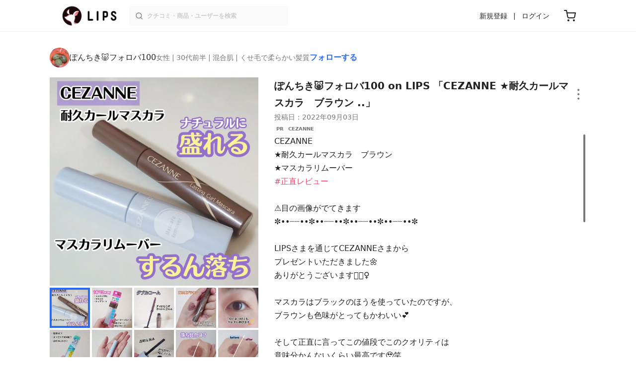

--- FILE ---
content_type: text/html; charset=utf-8
request_url: https://lipscosme.com/posts/4394230
body_size: 30280
content:
<!DOCTYPE html><html><head prefix="og: http://ogp.me/ns# fb: http://ogp.me/ns/fb# article: http://ogp.me/ns/article#"><meta content="790c7f2687079365e66ebf5bc52b3fa9" name="p:domain_verify" /><meta content="app-id=1182886549" name="apple-itunes-app" /><script defer src='https://static.cloudflareinsights.com/beacon.min.js' data-cf-beacon='{"token": "2107537f1ed74003b3224d5e22f9d210"}'></script>
<link href="https://cdn.lipscosme.com" rel="preconnect" /><link href="https://cloudflare.lipscosme.com" rel="preconnect" /><link href="https://www.googletagmanager.com" rel="preconnect" /><link href="https://pagead2.googlesyndication.com" rel="preconnect" /><link href="https://securepubads.g.doubleclick.net" rel="preconnect" /><link href="https://tpc.googlesyndication.com" rel="preconnect" /><meta charset="UTF-8">
<title>ぽんちき🐷フォロバ100 on LIPS 「CEZANNE ★耐久カールマスカラ　ブラウン ..」 | LIPS</title>
<meta name="description" content="国内最大コスメアプリLIPSに投稿された口コミです。ぽんちき🐷フォロバ100(女性 / 混合肌 / 30代前半)のマスカラ 耐久カールマスカラを使った評判・口コミは？「CEZANNE★耐久カールマスカラ　ブラウン★マスカラリムーバ..」">
<link rel="canonical" href="https://lipscosme.com/posts/4394230">
<meta property="og:title" content="「CEZANNE★耐久カールマスカラ　ブラウン★マスカラリムーバ..」by ぽんちき🐷フォロバ100">
<meta property="og:description" content="国内最大コスメアプリLIPSに投稿された口コミです。ぽんちき🐷フォロバ100(女性 / 混合肌 / 30代前半)のマスカラ 耐久カールマスカラを使った評判・口コミは？「CEZANNE★耐久カールマスカラ　ブラウン★マスカラリムーバ..」">
<meta property="og:type" content="article">
<meta property="og:url" content="https://lipscosme.com/posts/4394230">
<meta property="og:image" content="https://cloudflare.lipscosme.com/api/og/posts/4394230?og=1">
<meta property="og:site_name" content="LIPS">
<meta name="twitter:card" content="summary_large_image">
<meta name="twitter:site" content="@lipsjp">
<meta property="fb:app_id" content="1231265256934025">
<meta name="locale" content="ja_JP">
<meta name="viewport" content="width=device-width,initial-scale=1.0,minimum-scale=1.0,maximum-scale=1.0,user-scalable=0">
<meta name="format-detection" content="telephone=no">
<meta name="thumbnail" content="https://cloudflare.lipscosme.com/image/ac229e625e12d684777d5638-1662192506.png?auto=avif%2Cwebp&amp;fio=1&amp;orient=1&amp;width=1424">
<meta name="robots" content="max-image-preview:large"><meta name="csrf-param" content="authenticity_token" />
<meta name="csrf-token" content="r6IEIeNizchTULOo75TwtJjIir_LYNt8cXP0-7OOhSWyHjlunDIZfyioW8hKShAg08S0OHAU5oIGEBjrTgdCpQ" /><meta content="IE=edge" http-equiv="X-UA-Compatible" /><link rel="apple-touch-icon" sizes="180x180" href="https://cdn.lipscosme.com/assets/favicon/apple-touch-icon-3de9c502eee27a5326b62125f9e8ed8d19460139004d42dc58602d6a6dc54bf4.png">
<link rel="icon" href="https://cdn.lipscosme.com/assets/favicon/favicon-05d5f7b78d69bdb2c7e1a2cad4080f10fff67470a5a595327b4875af980b62f1.ico">
<meta name="theme-color" content="#ffffff"><script>window.ENV = "production"
window.isLoggedIn = false
window.lipsSearchProductEndPoint = window.location.protocol + "//" + window.location.hostname + (window.location.port.length > 0 ? ":" + window.location.port : "") + "/products/index_js"</script><link rel="stylesheet" href="https://cdn.lipscosme.com/assets/application_base-4739af52fbb8e519cb386f6aa5106ddd862cee213f77fab7d545c8e87b1b3336.css" data-turbolinks-track="true" /><link rel="stylesheet" href="https://cdn.lipscosme.com/assets/application_posts-f646e0f4268d4c62805954e412dde7217a0b2b7eaa18323d842af933e8680ea4.css" data-turbolinks-track="true" /><link rel="stylesheet" href="https://cdn.lipscosme.com/assets/application_posts-f646e0f4268d4c62805954e412dde7217a0b2b7eaa18323d842af933e8680ea4.css" data-turbolinks-track="true" /><script src="https://cdn.lipscosme.com/assets/application-710e87c2c1ad4830628a9e4c1c2f823e704bd05e7c785404b56d53923ecc7c79.js" data-turbolinks-track="true" defer="defer"></script><script>window.dataLayer = window.dataLayer || [];
dataLayer.push({
    'uid': "",
    'controller': "posts",
    'route': "posts#show",
    'author_id': "",
    'requested_by_lipsapp_webview': "false",
  });
dataLayer.push({"category_id":"75","large_category_id":"62","medium_category_id":"74","small_category_id":"75","price_range":"petit","brand_id":"240"});

dataLayer.push({ ecommerce: null });
var ecommerce_data_layers = [];
for (var i = 0; i < ecommerce_data_layers.length; ++i) {
  dataLayer.push(ecommerce_data_layers[i]);
  if (window.AndroidEcommerceDataPostMessageHandler) {
    // for Android
    window.AndroidEcommerceDataPostMessageHandler.postMessage(JSON.stringify(ecommerce_data_layers[i]));
  } else if (window.webkit && window.webkit.messageHandlers && window.webkit.messageHandlers.iosEcommerceDataPostMessageHandler) {
    // for iOS
    window.webkit.messageHandlers.iosEcommerceDataPostMessageHandler.postMessage(ecommerce_data_layers[i]);
  }
}</script><script async src='https://securepubads.g.doubleclick.net/tag/js/gpt.js'></script>
<script>
    window.googletag = window.googletag || {cmd: []};

    googletag.cmd.push(function () {
        googletag.pubads().collapseEmptyDivs(true);

        var size_list_standard = [[336, 280], [300, 250], [1, 1], 'fluid'];
        var size_list_for_brand_category_1 = [[320, 100], [320, 50], [1, 1], 'fluid'];

        var i = 0;
        var gptAdSlots = [];

        var set_adslot = function([slot_name, selector, gpt_ad_id]) {
            var size_list = size_list_standard;
            if (slot_name === 'lips_sp_brands_categories_320x100_1') size_list = size_list_for_brand_category_1;
            if (slot_name === 'LIPS_PC_posts_rightcolumn_1') size_list = [[320, 660]];
            if (document.querySelector(selector)) {
              gptAdSlots[i] = googletag.defineSlot(`/21794565686/${slot_name.includes('LIPS_PC') ? 'LIPS_PC' : 'LIPS_SP'}/` + slot_name, size_list, gpt_ad_id)
                .addService(googletag.pubads());
              ++i;
            }
        };

        [["lips_sp_campaign_banner", "#adslot-1558064760004-0", "div-gpt-ad-1558064760004-0"], ["LIPS_PC_posts_rightcolumn_1", "#adslot-1558064760003-0", "div-gpt-ad-1558064760003-0"], ["LIPS_SP_posts_rectangle_1", "#adslot-1558064944178-0", "div-gpt-ad-1558064944178-0"], ["lips_sp_posts_rectangle_2", "#adslot-1558064995363-0", "div-gpt-ad-1558064995363-0"], ["lips_sp_posts_rectangle_3", "#adslot-1558065023947-0", "div-gpt-ad-1558065023947-0"], ["lips_sp_posts_rectangle_4", "#adslot-1558065072868-0", "div-gpt-ad-1558065072868-0"], ["lips_sp_posts_rectangle_5", "#adslot-1558065106716-0", "div-gpt-ad-1558065106716-0"]].forEach(set_adslot);

        [["category_id", "75"],
         ["large_category_id", "62"],
         ["medium_category_id", "74"],
         ["small_category_id", "75"],
         ["brand_id", "240"],
         ["rails_env", "production"]]
           .forEach(function([key, value]) { googletag.pubads().setTargeting(key, value); });

        googletag.pubads().setTargeting("firebaseAbTestingPat", "1"); // 常にネットワーク広告を引き当てないためのKey-Valueを送る
        googletag.pubads().enableSingleRequest();
        googletag.enableServices();

        gptAdSlots.forEach(slot => googletag.display(slot));
    });
</script>
  <!-- Optimize Next -->
  <script>(function(p,r,o,j,e,c,t,g){
  p['_'+t]={};g=r.createElement('script');g.src='https://www.googletagmanager.com/gtm.js?id=GTM-'+t;r[o].prepend(g);
  g=r.createElement('style');g.innerText='.'+e+t+'{visibility:hidden!important}';r[o].prepend(g);
  r[o][j].add(e+t);setTimeout(function(){if(r[o][j].contains(e+t)){r[o][j].remove(e+t);p['_'+t]=0}},c)
  })(window,document,'documentElement','classList','loading',2000,'W42ZZ8H9')</script>
  <!-- End Optimize Next -->
<!-- Google Tag Manager -->
<script>(function(w,d,s,l,i){w[l]=w[l]||[];w[l].push({'gtm.start':
new Date().getTime(),event:'gtm.js'});var f=d.getElementsByTagName(s)[0],
j=d.createElement(s),dl=l!='dataLayer'?'&l='+l:'';j.async=true;j.src=
'https://www.googletagmanager.com/gtm.js?id='+i+dl;f.parentNode.insertBefore(j,f);
})(window,document,'script','dataLayer','GTM-WG2P8D3');</script>
<!-- End Google Tag Manager -->
  <script type="module">
    import {getCLS, getFID, getLCP, getTTFB, getFCP} from 'https://unpkg.com/web-vitals@0.2.4/dist/web-vitals.es5.min.js?module';
    (function(i,s,o,g,r,a,m){i['GoogleAnalyticsObject']=r;i[r]=i[r]||function(){
    (i[r].q=i[r].q||[]).push(arguments)},i[r].l=1*new Date();a=s.createElement(o),
    m=s.getElementsByTagName(o)[0];a.async=1;a.src=g;m.parentNode.insertBefore(a,m)
    })(window,document,'script','https://www.google-analytics.com/analytics.js','ga');
    ga('create', 'UA-88052714-1', 'auto', {'useAmpClientId': true});
    ga(function (tracker) {
        const clientId = tracker.get('clientId');
        $('.ga-client-id').val(clientId);
    });
    function sendToGoogleAnalytics({name, delta, id}) {
      if (name === 'LCP') { ga('set', 'dimension10', String(Math.floor(delta/100)*100) + '~' + String(Math.floor(delta/100)*100+100)); }
      ga('send', 'event', {
        eventCategory: 'Web Vitals',
        eventAction: name,
        // For CLS the value is first multiplied by 1000 for greater precision
        eventValue: Math.round(name === 'CLS' ? delta * 1000 : delta),
        // page load 単位で発行される id でまとめて指標を計測
        eventLabel: id,
        // 直帰率への影響を回避
        nonInteraction: true,
      });
    }
    getCLS(sendToGoogleAnalytics);
    getFID(sendToGoogleAnalytics);
    getLCP(sendToGoogleAnalytics);
    getTTFB(sendToGoogleAnalytics);
    getFCP(sendToGoogleAnalytics);
  </script>
<!-- Meta Pixel Code -->
<script>
  !function(f,b,e,v,n,t,s)
  {if(f.fbq)return;n=f.fbq=function(){n.callMethod?
  n.callMethod.apply(n,arguments):n.queue.push(arguments)};
  if(!f._fbq)f._fbq=n;n.push=n;n.loaded=!0;n.version='2.0';
  n.queue=[];t=b.createElement(e);t.async=!0;
  t.src=v;s=b.getElementsByTagName(e)[0];
  s.parentNode.insertBefore(t,s)}(window, document,'script',
  'https://connect.facebook.net/en_US/fbevents.js');
  fbq('init', '2109479859070147');
  fbq('track', 'PageView');
</script>
<noscript>
  <img height="1" width="1" style="display:none"
  src="https://www.facebook.com/tr?id=2109479859070147&ev=PageView&noscript=1"
  />
</noscript>
<!-- End Meta Pixel Code -->
<script>
fbq('trackSingle', '2109479859070147', 'ViewContent',
{
 value: 0,
 currency: 'JPY',
 content_ids: [4394230],
 content_type: 'product'
});
</script></head><body data-device-uid="JZeZeuwYGO2ccy75tDrL0w" data-env="production" data-js-include="lips-web posts-show product-purchase-event open-product-spec-table product-commerce-sku-select-modal post-feedback-modal scrollbarproduct-commerce-sku-select-modalproduct-commerce-sku-select-modalget_related_posts  lips-modal" data-vimp="1"><!-- Google Tag Manager (noscript) -->
<noscript><iframe src="https://www.googletagmanager.com/ns.html?id=GTM-WG2P8D3"
height="0" width="0" style="display:none;visibility:hidden"></iframe></noscript>
<!-- End Google Tag Manager (noscript) -->
<header class="header" id="header"><div class="open-app-banner visible-for-mobile" id="fixed-banner"><img class="open-app-banner__app-icon" alt="LIPS App icon" src="https://cdn.lipscosme.com/assets/appicon_2022-2004254a6b8d10d9b4735967cea9de07bd5290cdeede74e63bed9ca6a1dcc030.png" /><p class="open-app-banner__app-txt"><span class="open-app-banner__app-txt-title">LIPS 1000万人が選ぶNo.1コスメアプリ</span><span class="open-app-banner__app-txt-subtitle">GooglePlayストア(無料)</span></p><a class="open-app-banner__download-btn" href="https://lipsapp.onelink.me/dKgM?pid=LIPSWEB&amp;c=header&amp;deep_link_value=https%3A%2F%2Flipscosme.com%2Fposts%2F4394230&amp;af_dp=lipsapplink%3A%2F%2Flipscosme.com%2F&amp;af_android_url=https%3A%2F%2Fapp.appsflyer.com%2Fcom.lipscosme.lips%3Fpid%3DLIPSWEB%26af_adset%3Dposts_show%26af_ad%3D4394230%26c%3Dheader&amp;af_ios_url=https%3A%2F%2Fapp.appsflyer.com%2Fid1182886549%3Fpid%3DLIPSWEB%26af_adset%3Dposts_show%26af_ad%3D4394230%26c%3Dheader&amp;af_web_dp=https%3A%2F%2Flipscosme.com%2Fposts%2F4394230&amp;af_og_title=%E4%BB%8A%E8%A6%8B%E3%81%A6%E3%81%84%E3%81%9F%E3%83%9A%E3%83%BC%E3%82%B8%E3%82%92LIPS%E3%82%A2%E3%83%97%E3%83%AA%E3%81%A7%E8%A6%8B%E3%82%8B%E3%81%93%E3%81%A8%E3%81%8C%E3%81%A7%E3%81%8D%E3%81%BE%E3%81%99%E2%99%AB&amp;af_og_description=%E3%82%A2%E3%83%97%E3%83%AA%E3%81%AA%E3%82%89%E3%81%84%E3%81%84%E3%81%AD%E3%82%84%E4%BF%9D%E5%AD%98%E3%80%81%E3%82%B3%E3%83%A1%E3%83%B3%E3%83%88%E6%A9%9F%E8%83%BD%E3%81%8C%E3%83%AD%E3%82%B0%E3%82%A4%E3%83%B3%E7%84%A1%E3%81%97%E3%81%A7%E4%BD%BF%E3%81%88%E3%81%BE%E3%81%99&amp;af_og_image=https%3A%2F%2Fcdn.lipscosme.com%2Fassets%2Fdynamic_link%2Fsocial_image_2022-5e70145987b91904b2cc19680486c1f47e61f5cfa59f3133e744b43d66fbf6aa.png">アプリで開く</a></div><div class="header__container visible-for-mobile"><div class="header__left-icons-container"><a class="LipsModal__openModal header__hamburger-link gt-header__hamburger-link" data-open-modal-class="sidebar" href="javascript:void(0)"><img alt="Hamburger menu" width="20" height="20" src="https://cdn.lipscosme.com/assets/feather/menu-bbca2505f3d5fba7ca49f3fb6e69b2641341c7142ffce151963fee05b02d63ce.svg" /></a></div><div class="header-logo"><a class="header-logo__link" href="/"><div class="header-logo__inner"><img class="header-logo__icon" alt="LIPS[リップス] - コスメのクチコミ検索アプリ" width="360" height="144" loading="lazy" src="https://cdn.lipscosme.com/assets/lips_logo_full_2022-bc7b4bc9dd66035bc5696b0d16bc3d38a7be357186656c039e68cc4cf21ae675.png" /></div></a></div><div class="header__right-icons-container"><img class="header__search-link-image open-search-modal" alt="検索する" width="20" height="20" src="https://cdn.lipscosme.com/assets/feather/search-6615d21f11b72751c746a03e85818e99192d1d4c4fe6debd84f5a377cc3f7c1a.svg" /><a class="header-cart-button visible-for-mobile" href="https://lipscosme.com/commerce/carts"><img alt="カートを見る" width="24" height="24" src="https://cdn.lipscosme.com/assets/feather/cart-1ec49c8d53c1bc0054d2babc4e267c02d55ead0a2fb409c9b57fc2502cc2c187.svg" /></a></div></div><div class="header__container visible-for-pc"><div class="header-logo"><a class="header-logo__link" href="/"><div class="header-logo__inner"><img class="header-logo__icon" alt="LIPS[リップス] - コスメのクチコミ検索アプリ" width="360" height="144" loading="lazy" src="https://cdn.lipscosme.com/assets/lips_logo_full_2022-bc7b4bc9dd66035bc5696b0d16bc3d38a7be357186656c039e68cc4cf21ae675.png" /></div></a></div><div class="header__global-search"><form class="header__global-search-form" onsubmit="onSearchFire();" action="https://lipscosme.com/posts/search" accept-charset="UTF-8" method="get"><input type="text" name="text" id="header-search-box-pc" placeholder="クチコミ・商品・ユーザーを検索" autocomplete="off" required="required" class="header__global-search-input" /></form><div class="header__global-search-menu" id="header-search-box-pc-result"><div class="header__global-search-menu-suggestion-bottom"><ul class="header__global-search-menu-suggestion-bottom" id="header__global-search-menu-suggestion"></ul></div><div class="header__global-search-menu-trend-word"><div class="header__global-search-menu-trend-word-heading">トレンドワード</div><a class="header__global-search-menu-trend-word-link" href="https://lipscosme.com/posts/search?text=雑誌付録"><div class="header__global-search-menu-trend-word-item"><div class="header__global-search-menu-trend-word-item-content"><div class="header__global-search-menu-trend-word-item-content-center"><div class="header__global-search-menu-trend-word-item-content-center-top">雑誌付録</div><div class="header__global-search-menu-trend-word-item-content-center-bottom">3,737件投稿</div></div></div><div class="header__global-search-menu-trend-word-item-post-images"><img class="header__global-search-menu-trend-word-item-post-images-image" src="https://cloudflare.lipscosme.com/image/2025-11-03-d954baf48beeefd9f31bdf99.png?auto=avif%2Cwebp&amp;fio=1&amp;orient=1&amp;width=430" /><img class="header__global-search-menu-trend-word-item-post-images-image" src="https://cloudflare.lipscosme.com/image/2025-12-15-9a2dc1a52fcb0845183240d7.png?auto=avif%2Cwebp&amp;fio=1&amp;orient=1&amp;width=430" /><img class="header__global-search-menu-trend-word-item-post-images-image" src="https://cloudflare.lipscosme.com/image/2025-12-22-f2ba42eee0095cc16b0b98ed.png?auto=avif%2Cwebp&amp;fio=1&amp;orient=1&amp;width=430" /><img class="header__global-search-menu-trend-word-item-post-images-image" src="https://cloudflare.lipscosme.com/image/2026-01-22-f8e04fc12890920e2812f2df.png?auto=avif%2Cwebp&amp;fio=1&amp;orient=1&amp;width=430" /></div></div></a><a class="header__global-search-menu-trend-word-link" href="https://lipscosme.com/posts/search?text=美容雑誌"><div class="header__global-search-menu-trend-word-item"><div class="header__global-search-menu-trend-word-item-content"><div class="header__global-search-menu-trend-word-item-content-center"><div class="header__global-search-menu-trend-word-item-content-center-top">美容雑誌</div><div class="header__global-search-menu-trend-word-item-content-center-bottom">1,152件投稿</div></div></div><div class="header__global-search-menu-trend-word-item-post-images"><img class="header__global-search-menu-trend-word-item-post-images-image" src="https://cloudflare.lipscosme.com/image/2025-11-21-c681612ea35ab5bcb2d0a874.png?auto=avif%2Cwebp&amp;fio=1&amp;orient=1&amp;width=430" /><img class="header__global-search-menu-trend-word-item-post-images-image" src="https://cloudflare.lipscosme.com/image/2025-11-22-ffd68ccea800af381f1ddc88.png?auto=avif%2Cwebp&amp;fio=1&amp;orient=1&amp;width=430" /><img class="header__global-search-menu-trend-word-item-post-images-image" src="https://cloudflare.lipscosme.com/image/2026-01-22-880b70a6cb7b1bc5c28b127b.png?auto=avif%2Cwebp&amp;fio=1&amp;orient=1&amp;width=430" /><img class="header__global-search-menu-trend-word-item-post-images-image" src="https://cloudflare.lipscosme.com/image/2026-01-24-fbd343deff118f127564835a.png?auto=avif%2Cwebp&amp;fio=1&amp;orient=1&amp;width=430" /></div></div></a><a class="header__global-search-menu-trend-word-link" href="https://lipscosme.com/posts/search?text=kate"><div class="header__global-search-menu-trend-word-item"><div class="header__global-search-menu-trend-word-item-content"><div class="header__global-search-menu-trend-word-item-content-center"><div class="header__global-search-menu-trend-word-item-content-center-top">kate</div><div class="header__global-search-menu-trend-word-item-content-center-bottom">5,070件投稿</div></div></div><div class="header__global-search-menu-trend-word-item-post-images"><img class="header__global-search-menu-trend-word-item-post-images-image" src="https://cloudflare.lipscosme.com/image/2025-10-18-91f69652970f6feb18b0baf4.png?auto=avif%2Cwebp&amp;fio=1&amp;orient=1&amp;width=430" /><img class="header__global-search-menu-trend-word-item-post-images-image" src="https://cloudflare.lipscosme.com/image/2025-12-10-f6028d58d4aa0c7e4b17a9ea.png?auto=avif%2Cwebp&amp;fio=1&amp;orient=1&amp;width=430" /><img class="header__global-search-menu-trend-word-item-post-images-image" src="https://cloudflare.lipscosme.com/image/2026-01-20-043cc9f5d9d30c3dc0f47549.png?auto=avif%2Cwebp&amp;fio=1&amp;orient=1&amp;width=430" /><img class="header__global-search-menu-trend-word-item-post-images-image" src="https://cloudflare.lipscosme.com/image/2026-01-27-d22122d7f0d12a87f6534c59.png?auto=avif%2Cwebp&amp;fio=1&amp;orient=1&amp;width=430" /></div></div></a></div></div></div><div class="header__sign visible-for-pc"><ul class="header__sign-list"><li class="header__sign-item"><a class="header__signup" href="https://lipscosme.com/users/sign_up">新規登録</a></li><li class="header__sign-item"><a class="header__signin" href="https://lipscosme.com/users/sign_in">ログイン</a></li></ul></div><a class="header-cart-button visible-for-pc" href="https://lipscosme.com/commerce/carts"><img alt="カートを見る" width="24" height="24" src="https://cdn.lipscosme.com/assets/feather/cart-1ec49c8d53c1bc0054d2babc4e267c02d55ead0a2fb409c9b57fc2502cc2c187.svg" /></a></div></header><script>const CONSIDER_PATH_PATTERN =  /\/(products|posts|users|articles)\/search/;

function onSearchFire() {
  const pathname = location.pathname;
  const match = pathname.match(CONSIDER_PATH_PATTERN);
  if (match && match.length === 2) {
    const category = match[1];
    const text = document.getElementById('header-search-box-pc').value;
    window.loggerService.fireEvent({
      url: '/api/logs/beacon_event',
      params: {
        name: 'search_log_event_web',
        params: {
          id: 0,
          text: text,
          experiment_key: category
        }
      }
    });
  }
  return true;
}</script><nav class="sidebar LipsModal LipsModal__from-left" id="sidebar"><div class="sidebar__body"><div class="sidebar__app-banner"><img class="sidebar__app-icon" alt="LIPS App icon" src="https://cdn.lipscosme.com/assets/appicon_2022-2004254a6b8d10d9b4735967cea9de07bd5290cdeede74e63bed9ca6a1dcc030.png" /><p class="sidebar__app-txt"><span class="sidebar__app-txt-title">LIPS</span><span class="sidebar__app-txt-subtitle">GooglePlayストア(無料)</span></p><a class="sidebar__download-btn" href="https://lipsapp.onelink.me/dKgM?pid=LIPSWEB&amp;c=hamburger&amp;deep_link_value=https%3A%2F%2Flipscosme.com%2Fposts%2F4394230&amp;af_dp=lipsapplink%3A%2F%2Flipscosme.com%2F&amp;af_android_url=https%3A%2F%2Fapp.appsflyer.com%2Fcom.lipscosme.lips%3Fpid%3DLIPSWEB%26af_adset%3Dposts_show%26af_ad%3D4394230%26c%3Dhamburger&amp;af_ios_url=https%3A%2F%2Fapp.appsflyer.com%2Fid1182886549%3Fpid%3DLIPSWEB%26af_adset%3Dposts_show%26af_ad%3D4394230%26c%3Dhamburger&amp;af_web_dp=https%3A%2F%2Flipscosme.com%2Fposts%2F4394230&amp;af_og_title=%E4%BB%8A%E8%A6%8B%E3%81%A6%E3%81%84%E3%81%9F%E3%83%9A%E3%83%BC%E3%82%B8%E3%82%92LIPS%E3%82%A2%E3%83%97%E3%83%AA%E3%81%A7%E8%A6%8B%E3%82%8B%E3%81%93%E3%81%A8%E3%81%8C%E3%81%A7%E3%81%8D%E3%81%BE%E3%81%99%E2%99%AB&amp;af_og_description=%E3%82%A2%E3%83%97%E3%83%AA%E3%81%AA%E3%82%89%E3%81%84%E3%81%84%E3%81%AD%E3%82%84%E4%BF%9D%E5%AD%98%E3%80%81%E3%82%B3%E3%83%A1%E3%83%B3%E3%83%88%E6%A9%9F%E8%83%BD%E3%81%8C%E3%83%AD%E3%82%B0%E3%82%A4%E3%83%B3%E7%84%A1%E3%81%97%E3%81%A7%E4%BD%BF%E3%81%88%E3%81%BE%E3%81%99&amp;af_og_image=https%3A%2F%2Fcdn.lipscosme.com%2Fassets%2Fdynamic_link%2Fsocial_image_2022-5e70145987b91904b2cc19680486c1f47e61f5cfa59f3133e744b43d66fbf6aa.png">アプリで開く</a></div><div class="sidebar__menu-container"><div class="sidebar__login"><div class="sidebar__login-title">ログインして便利に使おう！</div><a class="sidebar__login-button" href="https://lipscosme.com/users/sign_in">ログイン</a><a class="sidebar__login-link" href="https://lipscosme.com/users/sign_up">無料会員登録はこちら</a></div><div class="sidebar__section-title">コンテンツを探す</div><ul class="sidebar__main-list"><li class="sidebar__main-item"><a class="sidebar__main-link" href="https://lips-shopping.com">LIPS SHOPPING</a></li><li class="sidebar__main-item"><a class="sidebar__main-link" href="https://lipscosme.com/categories">カテゴリから探す</a></li><li class="sidebar__main-item"><a class="sidebar__main-link" href="https://lipscosme.com/brands">ブランドから探す</a></li><li class="sidebar__main-item"><a class="sidebar__main-link" href="https://lipscosme.com/rankings">ランキングから探す</a></li><li class="sidebar__main-item"><a class="sidebar__main-link" href="https://lipscosme.com/products">商品から探す</a></li><li class="sidebar__main-item"><a class="sidebar__main-link" href="https://lipscosme.com/posts">人気のクチコミを見る</a></li><li class="sidebar__main-item"><a class="sidebar__main-link" href="https://lipscosme.com/posts?sort=latest">新着のクチコミを見る</a></li><li class="sidebar__main-item"><a class="sidebar__main-link" href="https://lipscosme.com/tags">タグから探す</a></li><li class="sidebar__main-item"><a class="sidebar__main-link" href="https://lipscosme.com/themes">テーマから探す</a></li><li class="sidebar__main-item"><a class="sidebar__main-link" href="https://lipscosme.com/articles">記事から探す</a></li><li class="sidebar__main-item"><a class="sidebar__main-link" href="https://lipscosme.com/shops">取扱店舗を探す</a></li><li class="sidebar__main-item"><a class="sidebar__main-link" href="https://lipscosme.com/nail_designs">ネイルデザイン</a></li><li class="sidebar__main-item"><a class="sidebar__main-link" href="https://lipscosme.com/bestcosme">ベストコスメ</a></li><li class="sidebar__main-item"><a class="sidebar__main-link" href="https://lipscosme.com/monthly_trends">月間トレンド賞</a></li></ul><div class="sidebar__section-title">その他</div><ul class="sidebar__main-list"><li class="sidebar__main-item"><a class="sidebar__main-link" href="https://lipscosme.com/our_company">運営会社</a></li><li class="sidebar__main-item"><a class="sidebar__main-link" href="https://lipscosme.com/inquiries/new">お問い合わせ</a></li></ul></div></div></nav><div style="position: relative;"><div class="page-top-element-list"><a href="https://lipscosme.com/rankings/trend_awards/2026/1"><div class="campaign-notice-banner" style="background-color: #3c469d;"><img alt="LIPS月間トレンド賞2026年1月" width="1536" height="128" loading="lazy" src="https://cloudflare.lipscosme.com/campaign_notice/2026-01-15-ceb36aaaf1132cc39e057a1e.png?auto=avif%2Cwebp&amp;fio=1&amp;orient=1&amp;width=3840" /></div></a></div><div class="AdSlot__pureAds visible-for-mobile" id="adslot-1558064760004-0" style="z-index: 10; position: absolute; width: 100%; top: 1px;"><div id="div-gpt-ad-1558064760004-0"></div></div></div><div class="post-show main-row"><div class="post-show__inner"><div class="post-show__user-profile"><div class="post-show__user-profile_user"><a class="post-show__user-profile_user-link gt-post-show__info-user-link" href="/users/n/@piyo213"><img alt="ぽんちき🐷フォロバ100" class="post-show__user-profile_user-thumb" src="https://cloudflare.lipscosme.com/user/abbee0235024a8a52385cef7-1735919074.png?auto=avif%2Cwebp&amp;fio=1&amp;orient=1&amp;width=120" /><div class="post-show__user-profile_user-name-and-attributes"><div class="post-show__user-profile_user-name">ぽんちき🐷フォロバ100</div><div class="post-show__user-profile_user-attributes">女性 | 30代前半 | 混合肌 | くせ毛で柔らかい髪質</div></div></a><div class="post-show__user-profile_user-info visible-for-pc"><div class="PostedUser"><div class="PostedUser__container"><div class="PostedUser__profIconArea visible-for-mobile"><a class="PostedUser__link" href="/users/n/@piyo213"><img alt="ぽんちき🐷フォロバ100" class="PostedUser__profIcon" src="https://cloudflare.lipscosme.com/user/abbee0235024a8a52385cef7-1735919074.png?auto=avif%2Cwebp&amp;fio=1&amp;orient=1&amp;width=430" /></a></div><div class="PostedUser__mainContentArea"><a class="PostedUser__link" href="/users/n/@piyo213"><h4 class="PostedUser__name visible-for-mobile"><span class="PostedUser__nickname">ぽんちき🐷フォロバ100</span></h4><ul class="PostedUser__userAttribute visible-for-mobile"><li class="PostedUser__userAttribute-item">@piyo213</li><li class="PostedUser__userAttribute-item">女性</li><li class="PostedUser__userAttribute-item">30代前半</li><li class="PostedUser__userAttribute-item">混合肌</li><li class="PostedUser__userAttribute-item">くせ毛で柔らかい髪質</li></ul><ul class="PostedUser__userRankings"><li class="PostedUser__userRankings-item">月間ランキング 3049位</li><li class="PostedUser__userRankings-item">全期間ランキング 2001位</li></ul></a></div><div class="PostedUser__countContentArea"><a class="PostedUser__link" href="/users/n/@piyo213"><ul class="PostedUser__count"><li class="PostedUser__count-item"><div class="PostedUser__count-container"><span class="PostedUser__count-num">1.3K</span><span class="PostedUser__count-text">フォロー</span></div></li><li class="PostedUser__count-item"><div class="PostedUser__count-container"><span class="PostedUser__count-num">1.2K</span><span class="PostedUser__count-text">フォロワー</span></div></li><li class="PostedUser__count-item"><div class="PostedUser__count-container"><span class="PostedUser__count-num">16.0K</span><span class="PostedUser__count-text">いいね</span></div></li></ul></a></div><div class="PostedUser__detailContentArea"><a class="PostedUser__link" href="/users/n/@piyo213"><p class="PostedUser__bio">アラサー/おそらくイエベ春🌸/LIPSパートナー
肌悩みは毛穴とシミとくすみ
アイプチがないと生きていけないがっつり一重です👀

フォローいただいた方には必ずフォロバします🫶</p></a></div></div></div></div></div><a class="post-show__user-profile_follow" id="follow-btn-text" user_id="4006024" href="javascript:void(0)">フォローする</a></div><style>.post-show__carousel-item, .post-show__carousel-list {  aspect-ratio: 1;}</style><div class="post-show__carousel post-show__media"><div class="splide"><div class="splide__track"><ul class="post-show__carousel-list splide__list"><li class="post-show__carousel-item splide__slide"><a class="post-show__media-link gt-post-show__media-link" data-fancybox="" href="https://cloudflare.lipscosme.com/image/ac229e625e12d684777d5638-1662192506.png?auto=avif%2Cwebp&amp;fio=1&amp;orient=1&amp;width=1424"><link as="image" href="https://cloudflare.lipscosme.com/image/ac229e625e12d684777d5638-1662192506.png?auto=avif%2Cwebp&amp;fio=1&amp;orient=1&amp;width=1424" rel="preload" /><img class="post-show__carousel-item-image" alt="耐久カールマスカラ/CEZANNE/マスカラを使ったクチコミ（1枚目）" width="1200" height="1200" src="https://cloudflare.lipscosme.com/image/ac229e625e12d684777d5638-1662192506.png?auto=avif%2Cwebp&amp;fio=1&amp;orient=1&amp;width=1424" /></a></li><li class="post-show__carousel-item splide__slide"><a class="post-show__media-link gt-post-show__media-link" data-fancybox="" href="https://cloudflare.lipscosme.com/image/030cf39eca5340aa397f6ef0-1662192506.png?auto=avif%2Cwebp&amp;fio=1&amp;orient=1&amp;width=1424"><link as="image" href="https://cloudflare.lipscosme.com/image/030cf39eca5340aa397f6ef0-1662192506.png?auto=avif%2Cwebp&amp;fio=1&amp;orient=1&amp;width=1424" rel="preload" /><img class="post-show__carousel-item-image" alt="耐久カールマスカラ/CEZANNE/マスカラを使ったクチコミ（2枚目）" width="1200" height="1200" src="https://cloudflare.lipscosme.com/image/030cf39eca5340aa397f6ef0-1662192506.png?auto=avif%2Cwebp&amp;fio=1&amp;orient=1&amp;width=1424" /></a></li><li class="post-show__carousel-item splide__slide"><a class="post-show__media-link gt-post-show__media-link" data-fancybox="" href="https://cloudflare.lipscosme.com/image/82e05689f3db60ec2b769829-1662192506.png?auto=avif%2Cwebp&amp;fio=1&amp;orient=1&amp;width=1424"><link as="image" href="https://cloudflare.lipscosme.com/image/82e05689f3db60ec2b769829-1662192506.png?auto=avif%2Cwebp&amp;fio=1&amp;orient=1&amp;width=1424" rel="preload" /><img class="post-show__carousel-item-image" alt="耐久カールマスカラ/CEZANNE/マスカラを使ったクチコミ（3枚目）" width="1200" height="1200" src="https://cloudflare.lipscosme.com/image/82e05689f3db60ec2b769829-1662192506.png?auto=avif%2Cwebp&amp;fio=1&amp;orient=1&amp;width=1424" /></a></li><li class="post-show__carousel-item splide__slide"><a class="post-show__media-link gt-post-show__media-link" data-fancybox="" href="https://cloudflare.lipscosme.com/image/b6d9b5c43fdffb1e16946631-1662192506.png?auto=avif%2Cwebp&amp;fio=1&amp;orient=1&amp;width=1424"><link as="image" href="https://cloudflare.lipscosme.com/image/b6d9b5c43fdffb1e16946631-1662192506.png?auto=avif%2Cwebp&amp;fio=1&amp;orient=1&amp;width=1424" rel="preload" /><img class="post-show__carousel-item-image" alt="耐久カールマスカラ/CEZANNE/マスカラを使ったクチコミ（4枚目）" width="1200" height="1200" src="https://cloudflare.lipscosme.com/image/b6d9b5c43fdffb1e16946631-1662192506.png?auto=avif%2Cwebp&amp;fio=1&amp;orient=1&amp;width=1424" /></a></li><li class="post-show__carousel-item splide__slide"><a class="post-show__media-link gt-post-show__media-link" data-fancybox="" href="https://cloudflare.lipscosme.com/image/68f01d058e06046220805159-1662192506.png?auto=avif%2Cwebp&amp;fio=1&amp;orient=1&amp;width=1424"><link as="image" href="https://cloudflare.lipscosme.com/image/68f01d058e06046220805159-1662192506.png?auto=avif%2Cwebp&amp;fio=1&amp;orient=1&amp;width=1424" rel="preload" /><img class="post-show__carousel-item-image" alt="耐久カールマスカラ/CEZANNE/マスカラを使ったクチコミ（5枚目）" width="1200" height="1200" src="https://cloudflare.lipscosme.com/image/68f01d058e06046220805159-1662192506.png?auto=avif%2Cwebp&amp;fio=1&amp;orient=1&amp;width=1424" /></a></li><li class="post-show__carousel-item splide__slide"><a class="post-show__media-link gt-post-show__media-link" data-fancybox="" href="https://cloudflare.lipscosme.com/image/a5365f039c7c7e7aafb4a927-1662192506.png?auto=avif%2Cwebp&amp;fio=1&amp;orient=1&amp;width=1424"><link as="image" href="https://cloudflare.lipscosme.com/image/a5365f039c7c7e7aafb4a927-1662192506.png?auto=avif%2Cwebp&amp;fio=1&amp;orient=1&amp;width=1424" rel="preload" /><img class="post-show__carousel-item-image" alt="耐久カールマスカラ/CEZANNE/マスカラを使ったクチコミ（6枚目）" width="1200" height="1200" src="https://cloudflare.lipscosme.com/image/a5365f039c7c7e7aafb4a927-1662192506.png?auto=avif%2Cwebp&amp;fio=1&amp;orient=1&amp;width=1424" /></a></li><li class="post-show__carousel-item splide__slide"><a class="post-show__media-link gt-post-show__media-link" data-fancybox="" href="https://cloudflare.lipscosme.com/image/25799c810b2ba63cfbfd0e8e-1662192506.png?auto=avif%2Cwebp&amp;fio=1&amp;orient=1&amp;width=1424"><link as="image" href="https://cloudflare.lipscosme.com/image/25799c810b2ba63cfbfd0e8e-1662192506.png?auto=avif%2Cwebp&amp;fio=1&amp;orient=1&amp;width=1424" rel="preload" /><img class="post-show__carousel-item-image" alt="耐久カールマスカラ/CEZANNE/マスカラを使ったクチコミ（7枚目）" width="1200" height="1200" src="https://cloudflare.lipscosme.com/image/25799c810b2ba63cfbfd0e8e-1662192506.png?auto=avif%2Cwebp&amp;fio=1&amp;orient=1&amp;width=1424" /></a></li><li class="post-show__carousel-item splide__slide"><a class="post-show__media-link gt-post-show__media-link" data-fancybox="" href="https://cloudflare.lipscosme.com/image/0af21da6957af687e39d763f-1662192506.png?auto=avif%2Cwebp&amp;fio=1&amp;orient=1&amp;width=1424"><link as="image" href="https://cloudflare.lipscosme.com/image/0af21da6957af687e39d763f-1662192506.png?auto=avif%2Cwebp&amp;fio=1&amp;orient=1&amp;width=1424" rel="preload" /><img class="post-show__carousel-item-image" alt="耐久カールマスカラ/CEZANNE/マスカラを使ったクチコミ（8枚目）" width="1200" height="1200" src="https://cloudflare.lipscosme.com/image/0af21da6957af687e39d763f-1662192506.png?auto=avif%2Cwebp&amp;fio=1&amp;orient=1&amp;width=1424" /></a></li><li class="post-show__carousel-item splide__slide"><a class="post-show__media-link gt-post-show__media-link" data-fancybox="" href="https://cloudflare.lipscosme.com/image/e7d71b0988341f9ef045b362-1662192506.png?auto=avif%2Cwebp&amp;fio=1&amp;orient=1&amp;width=1424"><link as="image" href="https://cloudflare.lipscosme.com/image/e7d71b0988341f9ef045b362-1662192506.png?auto=avif%2Cwebp&amp;fio=1&amp;orient=1&amp;width=1424" rel="preload" /><img class="post-show__carousel-item-image" alt="耐久カールマスカラ/CEZANNE/マスカラを使ったクチコミ（9枚目）" width="1200" height="1200" src="https://cloudflare.lipscosme.com/image/e7d71b0988341f9ef045b362-1662192506.png?auto=avif%2Cwebp&amp;fio=1&amp;orient=1&amp;width=1424" /></a></li><li class="post-show__carousel-item splide__slide"><a class="post-show__media-link gt-post-show__media-link" data-fancybox="" href="https://cloudflare.lipscosme.com/image/9051c871f91c660bf328483c-1662192507.png?auto=avif%2Cwebp&amp;fio=1&amp;orient=1&amp;width=1424"><link as="image" href="https://cloudflare.lipscosme.com/image/9051c871f91c660bf328483c-1662192507.png?auto=avif%2Cwebp&amp;fio=1&amp;orient=1&amp;width=1424" rel="preload" /><img class="post-show__carousel-item-image" alt="耐久カールマスカラ/CEZANNE/マスカラを使ったクチコミ（10枚目）" width="1200" height="1200" src="https://cloudflare.lipscosme.com/image/9051c871f91c660bf328483c-1662192507.png?auto=avif%2Cwebp&amp;fio=1&amp;orient=1&amp;width=1424" /></a></li></ul></div></div><ul class="post-show__media-list visible-for-pc"><li class="post-show__media-list-medium"><div class="post-show__media-list-medium-border"></div><img alt="耐久カールマスカラ/CEZANNE/マスカラを使ったクチコミ（1枚目）" loading="lazy" src="https://cloudflare.lipscosme.com/image/ac229e625e12d684777d5638-1662192506.png?auto=avif%2Cwebp&amp;fio=1&amp;orient=1&amp;width=430" /></li><li class="post-show__media-list-medium"><div class="post-show__media-list-medium-border"></div><img alt="耐久カールマスカラ/CEZANNE/マスカラを使ったクチコミ（2枚目）" loading="lazy" src="https://cloudflare.lipscosme.com/image/030cf39eca5340aa397f6ef0-1662192506.png?auto=avif%2Cwebp&amp;fio=1&amp;orient=1&amp;width=430" /></li><li class="post-show__media-list-medium"><div class="post-show__media-list-medium-border"></div><img alt="耐久カールマスカラ/CEZANNE/マスカラを使ったクチコミ（3枚目）" loading="lazy" src="https://cloudflare.lipscosme.com/image/82e05689f3db60ec2b769829-1662192506.png?auto=avif%2Cwebp&amp;fio=1&amp;orient=1&amp;width=430" /></li><li class="post-show__media-list-medium"><div class="post-show__media-list-medium-border"></div><img alt="耐久カールマスカラ/CEZANNE/マスカラを使ったクチコミ（4枚目）" loading="lazy" src="https://cloudflare.lipscosme.com/image/b6d9b5c43fdffb1e16946631-1662192506.png?auto=avif%2Cwebp&amp;fio=1&amp;orient=1&amp;width=430" /></li><li class="post-show__media-list-medium"><div class="post-show__media-list-medium-border"></div><img alt="耐久カールマスカラ/CEZANNE/マスカラを使ったクチコミ（5枚目）" loading="lazy" src="https://cloudflare.lipscosme.com/image/68f01d058e06046220805159-1662192506.png?auto=avif%2Cwebp&amp;fio=1&amp;orient=1&amp;width=430" /></li><li class="post-show__media-list-medium"><div class="post-show__media-list-medium-border"></div><img alt="耐久カールマスカラ/CEZANNE/マスカラを使ったクチコミ（6枚目）" loading="lazy" src="https://cloudflare.lipscosme.com/image/a5365f039c7c7e7aafb4a927-1662192506.png?auto=avif%2Cwebp&amp;fio=1&amp;orient=1&amp;width=430" /></li><li class="post-show__media-list-medium"><div class="post-show__media-list-medium-border"></div><img alt="耐久カールマスカラ/CEZANNE/マスカラを使ったクチコミ（7枚目）" loading="lazy" src="https://cloudflare.lipscosme.com/image/25799c810b2ba63cfbfd0e8e-1662192506.png?auto=avif%2Cwebp&amp;fio=1&amp;orient=1&amp;width=430" /></li><li class="post-show__media-list-medium"><div class="post-show__media-list-medium-border"></div><img alt="耐久カールマスカラ/CEZANNE/マスカラを使ったクチコミ（8枚目）" loading="lazy" src="https://cloudflare.lipscosme.com/image/0af21da6957af687e39d763f-1662192506.png?auto=avif%2Cwebp&amp;fio=1&amp;orient=1&amp;width=430" /></li><li class="post-show__media-list-medium"><div class="post-show__media-list-medium-border"></div><img alt="耐久カールマスカラ/CEZANNE/マスカラを使ったクチコミ（9枚目）" loading="lazy" src="https://cloudflare.lipscosme.com/image/e7d71b0988341f9ef045b362-1662192506.png?auto=avif%2Cwebp&amp;fio=1&amp;orient=1&amp;width=430" /></li><li class="post-show__media-list-medium"><div class="post-show__media-list-medium-border"></div><img alt="耐久カールマスカラ/CEZANNE/マスカラを使ったクチコミ（10枚目）" loading="lazy" src="https://cloudflare.lipscosme.com/image/9051c871f91c660bf328483c-1662192507.png?auto=avif%2Cwebp&amp;fio=1&amp;orient=1&amp;width=430" /></li></ul><div class="post-show__reactionIcon"><div class="PostsReactionsIcons"><div class="PostsReactionsIcons__icon-list first"><button name="button" type="button" class="PostsReactionsIcons__icon like" likeable_type="Post" likeable_id="4394230" is_selected="false"><span class="like-count">78</span></button><button name="button" type="button" class="PostsReactionsIcons__icon clip" clippable_type="Post" clippable_id="4394230" is_selected="false"><span class="clip-count">2</span></button></div><div class="PostsReactionsIcons__icon-list last"><button name="button" type="button" class="PostsReactionsIcons__icon comment LipsModal__openModal" data-open-modal-class="CommentModal"><span class="comment-count">0</span></button><div class="CommentModal LipsModal LipsModal__from-bottom"><div class="post-show__comments gt-post-show__comments"><div class="post-show__comments-header"><h3 class="post-show__comments-title">コメント</h3><div class="post-show__comments-close"><button name="button" type="button" class="post-show__comments-close_button LipsModal__close"><img alt="閉じる" src="https://cdn.lipscosme.com/assets/close/object_main-9be5bea6a55f291a698c1e161f64a1a2470250ac5650821c3cd0b57309b478e9.svg" /></button></div></div><div class="post-show__comment-form"><a class="post-show__comment-login" href="/users/sign_in">コメントするにはログインしてください</a></div></div></div></div></div></div></div><div class="post-show__title-info-content"><div class="post-show__read-on-app visible-for-mobile"><a class="post-show__read-on-app__app-link gt-post-show__read-on-app__app-link" href="https://lipsapp.onelink.me/dKgM?pid=LIPSWEB&amp;c=folded&amp;deep_link_value=https%3A%2F%2Flipscosme.com%2Fposts%2F4394230&amp;af_dp=lipsapplink%3A%2F%2Flipscosme.com%2F&amp;af_android_url=https%3A%2F%2Fapp.appsflyer.com%2Fcom.lipscosme.lips%3Fpid%3DLIPSWEB%26af_adset%3Dposts_show%26af_ad%3D4394230%26c%3Dfolded&amp;af_ios_url=https%3A%2F%2Fapp.appsflyer.com%2Fid1182886549%3Fpid%3DLIPSWEB%26af_adset%3Dposts_show%26af_ad%3D4394230%26c%3Dfolded&amp;af_web_dp=https%3A%2F%2Flipscosme.com%2Fposts%2F4394230&amp;af_og_title=%E4%BB%8A%E8%A6%8B%E3%81%A6%E3%81%84%E3%81%9F%E3%83%9A%E3%83%BC%E3%82%B8%E3%82%92LIPS%E3%82%A2%E3%83%97%E3%83%AA%E3%81%A7%E8%A6%8B%E3%82%8B%E3%81%93%E3%81%A8%E3%81%8C%E3%81%A7%E3%81%8D%E3%81%BE%E3%81%99%E2%99%AB&amp;af_og_description=%E3%82%A2%E3%83%97%E3%83%AA%E3%81%AA%E3%82%89%E3%81%84%E3%81%84%E3%81%AD%E3%82%84%E4%BF%9D%E5%AD%98%E3%80%81%E3%82%B3%E3%83%A1%E3%83%B3%E3%83%88%E6%A9%9F%E8%83%BD%E3%81%8C%E3%83%AD%E3%82%B0%E3%82%A4%E3%83%B3%E7%84%A1%E3%81%97%E3%81%A7%E4%BD%BF%E3%81%88%E3%81%BE%E3%81%99&amp;af_og_image=https%3A%2F%2Fcdn.lipscosme.com%2Fassets%2Fdynamic_link%2Fsocial_image_2022-5e70145987b91904b2cc19680486c1f47e61f5cfa59f3133e744b43d66fbf6aa.png">アプリでサクサク読む</a></div><div class="post-show__title-area"><div class="post-show__title-and-menu"><h1 class="post-show__title">ぽんちき🐷フォロバ100 on LIPS 「CEZANNE
★耐久カールマスカラ　ブラウン
..」</h1><div class="dropdown"><a class="post-show__title-menu" data-bs-toggle="dropdown" href="javascript:void(0);"><img alt="投稿・コメントの報告" src="https://cdn.lipscosme.com/assets/vertical_ellipsis-163f43dc32d8f17fb33872920773c2b7b382bb3da00a14df131bccb0fb5afb40.svg" /></a><ul class="dropdown-menu post-show__dropdown-menu"><li class="dropdown-item post-show__dropdown-item"><a class="LipsModal__openModal" data-open-modal-class="PostEmbedModal" href="javascript:void(0)"><img loading="lazy" src="https://cdn.lipscosme.com/assets/common/flag-21a5bdebce942eb91f42f2174ece5a55732d7e21fab1d822fa06be4ab182b453.svg" />埋め込み</a></li><li class="dropdown-item post-show__dropdown-item"><a class="LipsModal__openModal" data-open-modal-class="PostFeedbackModal" href="javascript:void(0)"><img loading="lazy" src="https://cdn.lipscosme.com/assets/common/code-7b6ca2245f4381ec978c353e514c9713e77d0778fc983758feb1a5d3505277b4.svg" />投稿・コメントの報告</a></li></ul></div><div class="PostEmbedModal LipsModal LipsModal__from-bottom"><div class="PostEmbedModal__header"><div class="PostEmbedModal__item"></div><h3 class="PostEmbedModal__title">埋め込み</h3><div class="PostEmbedModal__item"><button name="button" type="button" class="PostEmbedModal__close LipsModal__close"><img alt="閉じる" src="https://cdn.lipscosme.com/assets/close/object_main-9be5bea6a55f291a698c1e161f64a1a2470250ac5650821c3cd0b57309b478e9.svg" /></button></div></div><div class="PostEmbedModal__main"><img class="PostEmbedModal__image" loading="lazy" src="https://cloudflare.lipscosme.com/image/ac229e625e12d684777d5638-1662192506.png?auto=avif%2Cwebp&amp;fio=1&amp;orient=1&amp;width=430" /><textarea class="PostEmbedModal__embed-code" readonly=""><iframe class="lips-embed" data-lips-has-image src="https://lipscosme.com/embed/posts/4394230" width="100%" height="245" style="border: none;" referrerpolicy="strict-origin-when-cross-origin" loading="lazy" title="LIPSの投稿"></iframe><script src="https://lipscosme.com/embed/embed.js" async></script></textarea><a class="PostEmbedModal__copy" onClick="lipsPostEmbedCodeCopyToClipboard(this);" href="javascript:void(0);">埋め込みコードをコピー</a><div class="PostEmbedModal__link">この埋込みコードを使用することで、当社の<a href="/policy">利用規約</a>及び<a href="/privacy_policy">プライバシーポリシー</a>に同意するものとします。</div></div></div><script>async function lipsPostEmbedCodeCopyToClipboard(element) {
  const textarea = document.querySelector('textarea.PostEmbedModal__embed-code');
  textarea.select();
  try {
    await navigator.clipboard.writeText(textarea.value);
    element.textContent = 'コピーしました';
    setTimeout(() => { element.textContent = '埋め込みコードをコピー'; }, 2000);
  } catch(e) {
    console.error('クリップボードへのコピーに失敗しました', e);
  }
}</script><div class="PostFeedbackModal LipsModal LipsModal__from-bottom"><div class="PostFeedbackModal__header"><div class="PostFeedbackModal__item"></div><h3 class="PostFeedbackModal__title">投稿・コメントの報告</h3><div class="PostFeedbackModal__item"><button name="button" type="button" class="PostFeedbackModal__close LipsModal__close"><img alt="閉じる" src="https://cdn.lipscosme.com/assets/close/object_main-9be5bea6a55f291a698c1e161f64a1a2470250ac5650821c3cd0b57309b478e9.svg" /></button></div></div><div class="PostFeedbackModal__main"><form action="/inquiries/new" accept-charset="UTF-8" method="get"><input value="post" autocomplete="off" type="hidden" name="category" id="category" /><input value="4394230" autocomplete="off" type="hidden" name="post_id" id="post_id" /><div class="PostFeedbackModal__reason"><input id="reason_dislike" type="radio" value="dislike" name="reason" /><label for="reason_dislike">単に気に入らない</label></div><div class="PostFeedbackModal__reason"><input id="reason_rights" type="radio" value="rights" name="reason" /><label for="reason_rights">私の著作物である</label></div><div class="PostFeedbackModal__reason"><input id="reason_sexual" type="radio" value="sexual" name="reason" /><label for="reason_sexual">ヌード・ポルノ・わいせつな内容</label></div><div class="PostFeedbackModal__reason"><input id="reason_harassment" type="radio" value="harassment" name="reason" /><label for="reason_harassment">嫌がらせやいじめを受けた</label></div><div class="PostFeedbackModal__reason"><input id="reason_self_harm" type="radio" value="self_harm" name="reason" /><label for="reason_self_harm">自傷行為</label></div><div class="PostFeedbackModal__reason"><input id="reason_ad" type="radio" value="ad" name="reason" /><label for="reason_ad">第三者の広告・営業等</label></div><div class="PostFeedbackModal__reason"><input id="reason_incorrect" type="radio" value="incorrect" name="reason" /><label for="reason_incorrect">嘘や誇張表現</label></div><div class="PostFeedbackModal__reason"><input id="reason_unrelated" type="radio" value="unrelated" name="reason" /><label for="reason_unrelated">本文と画像・商品・タグが無関係</label></div><div class="PostFeedbackModal__reason"><input id="reason_copyright_violation" type="radio" value="copyright_violation" name="reason" /><label for="reason_copyright_violation">楽曲が著作権に違反している</label></div><div class="PostFeedbackModal__link"><a href="/guideline">コミュニティーガイドライン</a><span>・</span><a href="/policy">利用規約</a></div><div class="PostFeedbackModal__submit"><input type="submit" value="決定" disabled="disabled" data-disable-with="決定" /></div></form></div></div></div><div class="post-show__info"><time class="post-show__published_at" datetime="2022-09-03 17:08:27 +0900">投稿日：2022年09月03日</time></div><span><div class="post-show__pr_text">PR   CEZANNE</div></span></div><div class="post-show__content-area"><div class="post-show__content is_flex"><div class="scroll__container"><div class="scroll__scrollable"><div class="scroll__adjustment"><div class="post-show__content-inner"><div class="post-show__content-sentence"><p class="replace_hashtags_content">CEZANNE
★耐久カールマスカラ　ブラウン
★マスカラリムーバー
<a class="hashtag" href="/tags/16924">#正直レビュー</a>

⚠️目の画像がでてきます
✼••┈┈••✼••┈┈••✼••┈┈••✼••┈┈••✼

LIPSさまを通じてCEZANNEさまから
プレゼントいただきました🌼
ありがとうございます🙇🏻‍♀️

マスカラはブラックのほうを使っていたのですが、
ブラウンも色味がとってもかわいい💕

そして正直に言ってこの値段でこのクオリティは
意味分かんないくらい最高です🥹笑

✼••┈┈••✼••┈┈••✼••┈┈••✼••┈┈••✼
【使った商品】
CEZANNE　耐久カールマスカラ
ブラウン
638円

【色味】
抜け感がある柔らかいちょい赤みブラウン

【カールキープ力】
まぶた重めでいつも下がっちゃうまつ毛なので
下がるのは下がるけど、持ち堪え具合が優秀です笑

【良いところ】
・ダマにならないので、マスカラ下手さんでもキレイに塗れる
・汗かいたりしてもパンダ目にならない
・色味もベスト、どんなアイシャドウにも合う
・とにかくコスパよし

【イマイチなところ】
・リムーバーがないとちゃんと落ちない
(それだけ耐久性がすごいという良いところでもあります)
・重ためまぶたのまつ毛には負けちゃう…
(これは完全にわたしのまぶたが原因笑)

✼••┈┈••✼••┈┈••✼••┈┈••✼••┈┈••✼

【使った商品】
CEZANNE
マスカラリムーバー
528円　※10月上旬発売

【使い方】
乾いた状態のまつ毛の根元から毛先までたっぷり液を付けて
30秒ほど待ってなじませたら、お湯で流す

【良いところ】
・幅広コームなのでたっぷり塗れる
・するんと気持ちいいくらい落ちる
・コンパクトなので持ち運びにもよさそう

【イマイチなところ】
・繊維が少し残ることも…

<a rel="nofollow" class="hashtag" href="/posts/search?text=%E6%8F%90%E4%BE%9B_CEZANNE">#提供_CEZANNE</a>
<a class="hashtag" href="/brands/240">#CEZANNE</a>　<a rel="nofollow" class="hashtag" href="/posts/search?text=%E8%80%90%E4%B9%85%E3%82%AB%E3%83%BC%E3%83%AB%E3%83%9E%E3%82%B9%E3%82%AB%E3%83%A9">#耐久カールマスカラ</a>　<a class="hashtag" href="/tags/1890">#マスカラリムーバー</a>
<a class="hashtag" href="/categories/74">#マスカラ</a></p></div><div class="post-show__user-info visible-for-mobile"><div class="PostedUser"><div class="PostedUser__container"><div class="PostedUser__profIconArea visible-for-mobile"><a class="PostedUser__link" href="/users/n/@piyo213"><img alt="ぽんちき🐷フォロバ100" class="PostedUser__profIcon" src="https://cloudflare.lipscosme.com/user/abbee0235024a8a52385cef7-1735919074.png?auto=avif%2Cwebp&amp;fio=1&amp;orient=1&amp;width=430" /></a></div><div class="PostedUser__mainContentArea"><a class="PostedUser__link" href="/users/n/@piyo213"><h4 class="PostedUser__name visible-for-mobile"><span class="PostedUser__nickname">ぽんちき🐷フォロバ100</span></h4><ul class="PostedUser__userAttribute visible-for-mobile"><li class="PostedUser__userAttribute-item">@piyo213</li><li class="PostedUser__userAttribute-item">女性</li><li class="PostedUser__userAttribute-item">30代前半</li><li class="PostedUser__userAttribute-item">混合肌</li><li class="PostedUser__userAttribute-item">くせ毛で柔らかい髪質</li></ul><ul class="PostedUser__userRankings"><li class="PostedUser__userRankings-item">月間ランキング 3049位</li><li class="PostedUser__userRankings-item">全期間ランキング 2001位</li></ul></a></div><div class="PostedUser__countContentArea"><a class="PostedUser__link" href="/users/n/@piyo213"><ul class="PostedUser__count"><li class="PostedUser__count-item"><div class="PostedUser__count-container"><span class="PostedUser__count-num">1.3K</span><span class="PostedUser__count-text">フォロー</span></div></li><li class="PostedUser__count-item"><div class="PostedUser__count-container"><span class="PostedUser__count-num">1.2K</span><span class="PostedUser__count-text">フォロワー</span></div></li><li class="PostedUser__count-item"><div class="PostedUser__count-container"><span class="PostedUser__count-num">16.0K</span><span class="PostedUser__count-text">いいね</span></div></li></ul></a></div><div class="PostedUser__detailContentArea"><a class="PostedUser__link" href="/users/n/@piyo213"><p class="PostedUser__bio">アラサー/おそらくイエベ春🌸/LIPSパートナー
肌悩みは毛穴とシミとくすみ
アイプチがないと生きていけないがっつり一重です👀

フォローいただいた方には必ずフォロバします🫶</p></a></div></div></div></div></div><div class="post-show__read-more visible-for-mobile"><a class="post-show__read-more_post-content gt-post-show__read-more_post-content visible-for-mobile" href="javascript:void(0)">続きを読む</a></div></div></div><div class="scroll__scrollbar"><div class="scroll__scrollbar-thumb"></div></div></div></div></div></div></div><div class="post-show__used-products-list"><div class="PostUsedProductsList"><h2 class="PostUsedProductsList__title">このクチコミで使われた商品</h2><div class="PostUsedProductsList__disclaimer"><p class="StealthMarketingDisclaimer" data-nosnippet="">※本ページにはメーカーによる広告が含まれます。商品を購入すると売上の一部がLIPSに還元されることがあります。<a class="StealthMarketingDisclaimer__link" href="/promotion_policy">広告表記に関する行動指針</a>・<a class="StealthMarketingDisclaimer__link" href="/product_ratings">レーティング信頼性への取り組み</a>をご参照ください。</p></div><ul class="PostUsedProductsList__list"><li class="PostUsedProductsList__item"><a class="PostUsedProductsList__link gt-PostUsedProductsList__link" href="/products/460552"><img alt="CEZANNE 耐久カールマスカラ" class="PostUsedProductsList__thumb" src="https://cloudflare.lipscosme.com/image/c33509d6d85ddaf28da635e1-1668131792.png?auto=avif%2Cwebp&amp;fio=1&amp;orient=1&amp;width=430" /><div class="PostUsedProductsList__info"><h3 class="PostUsedProductsList__main-info"><span class="PostUsedProductsList__brand">CEZANNE</span><span class="PostUsedProductsList__product-name">耐久カールマスカラ</span></h3><ul class="PostUsedProductsList__sub-info"><li class="PostUsedProductsList__price">¥638</li></ul></div></a><ul class="PostUsedProductsList__patternsList"><li class="PostUsedProductsList__patternsList-item"><a class="PostUsedProductsList__patternsList-link" href="/product_patterns/340917"><img alt="02 ブラウン" class="PostUsedProductsList__patternsList-thumb" src="https://cloudflare.lipscosme.com/image/e45832d0fffd5e06e0a4b066-1655700917.png?auto=avif%2Cwebp&amp;fio=1&amp;orient=1&amp;width=120" /><div><p class="PostUsedProductsList__patternsList-name">02 ブラウン</p><ul class="PostUsedProductsList__patternsList__sub-info"><li class="PostUsedProductsList__patternsList__rating"><div class="ratingStar"><img alt="評価 ： Excellent" class="ratingStar__star" src="https://cdn.lipscosme.com/assets/star/pale_gold-dd4e8c4cf23cf67a65a243ea2f1ef68457aa67cb53373d825cd204782f48953a.png" /><span class="ratingStar__num">5</span></div></li><li class="PostUsedProductsList__patternsList__channel-provider">提供品（LIPS）</li></ul></div></a></li></ul><div class="commerce"><a class="PostUsedProductsList__commerce-btn gt-PostUsedProductsList__commerce-btn" data-bs-target="product-sku-select-modal-460552" href="javascript:void(0)">LIPSショッピング</a></div><div class="PurchaseSiteLinkBtns"><div class="PurchaseSiteLinkBtns__link-wrapper"><a class="PurchaseSiteLinkBtns__link-wrapper__link gt-PostUsedProductsList__btn-purchase official" data-product-id="460552" target="_blank" rel="sponsored noopener" href="https://www.make-up-solution.com/ec/Facet?6_brand=414">公式サイト</a></div></div></li><li class="PostUsedProductsList__item"><a class="PostUsedProductsList__link gt-PostUsedProductsList__link" href="/products/520177"><img alt="CEZANNE マスカラリムーバー" class="PostUsedProductsList__thumb" src="https://cloudflare.lipscosme.com/image/ca2281d96b1b1cb5fe260167-1660103325.png?auto=avif%2Cwebp&amp;fio=1&amp;orient=1&amp;width=430" /><div class="PostUsedProductsList__info"><h3 class="PostUsedProductsList__main-info"><span class="PostUsedProductsList__brand">CEZANNE</span><span class="PostUsedProductsList__product-name">マスカラリムーバー</span></h3><ul class="PostUsedProductsList__sub-info"><li class="PostUsedProductsList__price">¥528</li></ul></div></a><ul class="PostUsedProductsList__patternsList"><li class="PostUsedProductsList__patternsList-item"><a class="PostUsedProductsList__patternsList-link" href="/product_patterns/348697"><img alt="マスカラリムーバー" class="PostUsedProductsList__patternsList-thumb" src="https://cloudflare.lipscosme.com/image/ca2281d96b1b1cb5fe260167-1660103325.png?auto=avif%2Cwebp&amp;fio=1&amp;orient=1&amp;width=120" /><div><p class="PostUsedProductsList__patternsList-name">マスカラリムーバー</p><ul class="PostUsedProductsList__patternsList__sub-info"><li class="PostUsedProductsList__patternsList__rating"><div class="ratingStar"><img alt="評価 ： Excellent" class="ratingStar__star" src="https://cdn.lipscosme.com/assets/star/pale_gold-dd4e8c4cf23cf67a65a243ea2f1ef68457aa67cb53373d825cd204782f48953a.png" /><span class="ratingStar__num">5</span></div></li><li class="PostUsedProductsList__patternsList__channel-provider">提供品（LIPS）</li></ul></div></a></li></ul><div class="commerce"><a class="PostUsedProductsList__commerce-btn gt-PostUsedProductsList__commerce-btn" data-bs-target="product-sku-select-modal-520177" href="javascript:void(0)">LIPSショッピング</a></div><div class="PurchaseSiteLinkBtns"><div class="PurchaseSiteLinkBtns__link-wrapper"><a class="PurchaseSiteLinkBtns__link-wrapper__link gt-PostUsedProductsList__btn-purchase amazon" data-product-id="520177" target="_blank" rel="sponsored noopener" href="https://www.amazon.co.jp/gp/search/ref=as_li_qf_sp_sr_tl?ie=UTF8&amp;tag=lips01-22&amp;keywords=CEZANNE+%E3%83%9E%E3%82%B9%E3%82%AB%E3%83%A9%E3%83%AA%E3%83%A0%E3%83%BC%E3%83%90%E3%83%BC&amp;index=aps&amp;camp=247&amp;creative=1211&amp;linkCode=ur2&amp;linkId=8beb3084738d054ab842c85cd6b67414">Amazon</a></div><div class="PurchaseSiteLinkBtns__link-wrapper"><a class="PurchaseSiteLinkBtns__link-wrapper__link gt-PostUsedProductsList__btn-purchase rakuten" data-product-id="520177" target="_blank" rel="sponsored noopener" href="https://hb.afl.rakuten.co.jp/ichiba/1979f725.1e27b280.1979f726.b86f4506/?pc=https%3A%2F%2Fsearch.rakuten.co.jp%2Fsearch%2Fmall%2FCEZANNE+%E3%83%9E%E3%82%B9%E3%82%AB%E3%83%A9%E3%83%AA%E3%83%A0%E3%83%BC%E3%83%90%E3%83%BC%2F&amp;m=https%3A%2F%2Fsearch.rakuten.co.jp%2Fsearch%2Fmall%2FCEZANNE+%E3%83%9E%E3%82%B9%E3%82%AB%E3%83%A9%E3%83%AA%E3%83%A0%E3%83%BC%E3%83%90%E3%83%BC%2F">楽天市場</a></div><div class="PurchaseSiteLinkBtns__link-wrapper"><a class="PurchaseSiteLinkBtns__link-wrapper__link gt-PostUsedProductsList__btn-purchase yahoo" data-product-id="520177" target="_blank" rel="sponsored noopener" href="https://ck.jp.ap.valuecommerce.com/servlet/referral?sid=3475824&amp;pid=886024224&amp;vc_url=https%3A%2F%2Fshopping.yahoo.co.jp%2Fsearch%3Fp%3DCEZANNE+%E3%83%9E%E3%82%B9%E3%82%AB%E3%83%A9%E3%83%AA%E3%83%A0%E3%83%BC%E3%83%90%E3%83%BC">Y!ショッピング</a></div></div></li></ul></div></div><div class="flex-row"><div id="main-col"><div class="AdSlot__pureAds visible-for-mobile" id="adslot-1558064944178-0"><div class="AdSlot__pureAdsContentPadding24" id="div-gpt-ad-1558064944178-0"></div></div><div class="product-show__feature-article"><h2 class="product-list-md__title">ピックアップ記事</h2><div class="ArticleListFeature__item"><a href="/articles/11803"><span class="ArticleListFeature__pr">PR</span><div class="ArticleListFeature__thumb-container"><img class="ArticleListFeature__thumb" alt="ホイップヘアカラーで&quot;黒髪&quot;卒業！髪色チェンジを自由に楽しんでみない？ のサムネイル" loading="lazy" src="https://cloudflare.lipscosme.com/image/2026-01-05-43e8ae34afc2f4d0139aa50c.png?auto=avif%2Cwebp&amp;fio=1&amp;orient=1&amp;width=1424" /><p class="ArticleListFeature__info">LIPSタイアップ | PR</p></div><div class="ArticleListFeature__content"><h3 class="ArticleListFeature__title">ホイップヘアカラーで&quot;黒髪&quot;卒業！髪色チェンジを自由に楽しんでみない？ </h3><p class="ArticleListFeature__abstract">髪色を変えたいけれどハードル高いな、サロンを予約したり仕上がりイメージを伝えたり。そんな時は、**簡単に使えて自分のタイミング(*1)で好きなカラーを試すことができる「セルフカラー」**で髪色チェンジを楽しんでみない？**いまこそ&quot;黒髪&quot;を卒業しておしゃれを楽しもう**。PR ビューティラボ(Beautylabo)
^*1：ヘアカラーの48時間前には、毎回必ず「パッチテスト」をしてください^
</p><p class="ArticleListFeature__read-more">記事を読む</p></div></a></div></div><div class="post-show__related-posts gt-post-show__related-posts"><div class="PostListMedium"><h2 class="PostListMedium__title">関連するクチコミ</h2><ul class="PostListMedium__list gt-post-list-medium__list"><li class="PostListMedium__item gt-post-list-medium__item js_vimp" data-event-name="postlist_post_vimp" data-resource-id="6597945"><a class="PostListMedium__link" href="/posts/6597945"><div class="PostListMedium__post"><ul class="PostListMedium__post-images-area"><li class="PostListMedium__post-thumb-container"><img class="PostListMedium__post-thumb" alt="耐久カールスリムマスカラ/CEZANNE/マスカラを使ったクチコミ（1枚目）" loading="lazy" src="https://cloudflare.lipscosme.com/image/3f70812467d5d03d410a6999-1722957517.png?auto=avif%2Cwebp&amp;fio=1&amp;orient=1&amp;width=430" /></li><li class="PostListMedium__post-thumb-container"><img class="PostListMedium__post-thumb" alt="耐久カールスリムマスカラ/CEZANNE/マスカラを使ったクチコミ（2枚目）" loading="lazy" src="https://cloudflare.lipscosme.com/image/e36b1d0f0128b57ad4f452ce-1722957517.png?auto=avif%2Cwebp&amp;fio=1&amp;orient=1&amp;width=430" /></li><li class="PostListMedium__post-thumb-container"><img class="PostListMedium__post-thumb" alt="耐久カールスリムマスカラ/CEZANNE/マスカラを使ったクチコミ（3枚目）" loading="lazy" src="https://cloudflare.lipscosme.com/image/8ff86db8403af8d0d7795ece-1722957517.png?auto=avif%2Cwebp&amp;fio=1&amp;orient=1&amp;width=430" /></li></ul><div class="PostListMedium__post-content-area"><p class="PostListMedium__post-content">とにかくブラシが細い！！ 直径約2.2mmで、狙ったまつ毛をしっかりキャッチ。 オイル配合でなめらかなマスカラ液！ ダマになりにくくスルスル塗れる❣️ カールキープ力も強いから、長時間綺麗なまつ毛をキープしてくれるよ！</p><span class="PostListMedium__read-more" data-nosnippet="">もっと見る</span></div><div class="PostListMedium__sub-content" data-nosnippet=""><div class="PostListMedium__user"><img alt="ひまちゃん /垢抜けの参考書" class="PostListMedium__user-thumb" loading="lazy" src="https://cloudflare.lipscosme.com/user/2025-12-15-e213f77d740dcdc2f3e9de5f.png?auto=avif%2Cwebp&amp;fio=1&amp;orient=1&amp;width=120" /><ul class="PostListMedium__user-info"><li class="PostListMedium__user-info-item">ひまちゃん /垢抜けの参考書</li><li class="PostListMedium__user-info-item">女性</li><li class="PostListMedium__user-info-item">20代後半</li><li class="PostListMedium__user-info-item">普通肌</li></ul></div><div class="PostListMedium__info"><ul class="PostListMedium__info-list"><li class="PostListMedium__info-like"><img alt="いいね数" class="PostListMedium__info-ic" src="https://cdn.lipscosme.com/assets/common/heart-1-f8b8c18b5bc69cfe3b26c277ece56cc0860dea5c0a72197585b1f06898975a76.svg" />218</li><li class="PostListMedium__info-clip"><img alt="保存数" class="PostListMedium__info-ic" src="https://cdn.lipscosme.com/assets/common/bookmark-3fb4deb753ab948d017858fdd415387f614837d6b503daf24fa6b9859c3a8911.svg" />52</li><li class="PostListMedium__info-published_at">2024.08.20</li></ul></div></div></div></a></li><li class="PostListMedium__item gt-post-list-medium__item js_vimp" data-event-name="postlist_post_vimp" data-resource-id="7576935"><a class="PostListMedium__link" href="/posts/7576935"><div class="PostListMedium__post"><ul class="PostListMedium__post-images-area"><li class="PostListMedium__post-thumb-container"><img class="PostListMedium__post-thumb" alt="マスカラリムーバー/CEZANNE/ポイントメイクリムーバーを使ったクチコミ（1枚目）" loading="lazy" src="https://cloudflare.lipscosme.com/image/2025-05-29-55e1468926303700e504b14b.png?auto=avif%2Cwebp&amp;fio=1&amp;orient=1&amp;width=430" /></li><li class="PostListMedium__post-thumb-container"><img class="PostListMedium__post-thumb" alt="マスカラリムーバー/CEZANNE/ポイントメイクリムーバーを使ったクチコミ（2枚目）" loading="lazy" src="https://cloudflare.lipscosme.com/image/2025-05-29-171b39980d2bc3ca2a7571fb.png?auto=avif%2Cwebp&amp;fio=1&amp;orient=1&amp;width=430" /></li><li class="PostListMedium__post-thumb-container"><img class="PostListMedium__post-thumb" alt="マスカラリムーバー/CEZANNE/ポイントメイクリムーバーを使ったクチコミ（3枚目）" loading="lazy" src="https://cloudflare.lipscosme.com/image/2025-05-29-d874f0ee74bd678deff84d31.png?auto=avif%2Cwebp&amp;fio=1&amp;orient=1&amp;width=430" /></li></ul><div class="PostListMedium__post-content-area"><p class="PostListMedium__post-content">こんにちは🙋🏻‍♀️今回はセザンヌのマスカラリムーバーの商品紹介をしたいと思います!!☑︎CEZANNEマスカラリムーバー/¥528前から買いたいと思っていてやっと購入✨マスカラリムーバーの中でも安い方なので買いやすいのがとっても嬉しいです🥹...</p><span class="PostListMedium__read-more" data-nosnippet="">もっと見る</span></div><div class="PostListMedium__sub-content" data-nosnippet=""><div class="PostListMedium__user"><img alt="羽夜 ☪︎·̩͙" class="PostListMedium__user-thumb" loading="lazy" src="https://cloudflare.lipscosme.com/user/2ed50ba3bd1a8dd6a9f5994e-1697359159.png?auto=avif%2Cwebp&amp;fio=1&amp;orient=1&amp;width=120" /><ul class="PostListMedium__user-info"><li class="PostListMedium__user-info-item">羽夜 ☪︎·̩͙</li><li class="PostListMedium__user-info-item">女性</li><li class="PostListMedium__user-info-item">混合肌</li><li class="PostListMedium__user-info-item">イエベ春</li></ul></div><div class="PostListMedium__info"><ul class="PostListMedium__info-list"><li class="PostListMedium__info-like"><img alt="いいね数" class="PostListMedium__info-ic" src="https://cdn.lipscosme.com/assets/common/heart-1-f8b8c18b5bc69cfe3b26c277ece56cc0860dea5c0a72197585b1f06898975a76.svg" />53</li><li class="PostListMedium__info-clip"><img alt="保存数" class="PostListMedium__info-ic" src="https://cdn.lipscosme.com/assets/common/bookmark-3fb4deb753ab948d017858fdd415387f614837d6b503daf24fa6b9859c3a8911.svg" />3</li><li class="PostListMedium__info-published_at">2025.05.29</li></ul></div></div></div></a></li><div class="AdSlot__pureAds visible-for-mobile" id="adslot-1558064995363-0" style="background: #e6e7e7;"><div class="AdSlot__pureAdsContentPadding24" id="div-gpt-ad-1558064995363-0"></div></div><li class="PostListMedium__item gt-post-list-medium__item js_vimp" data-event-name="postlist_post_vimp" data-resource-id="6638346"><a class="PostListMedium__link" href="/posts/6638346"><div class="PostListMedium__post"><ul class="PostListMedium__post-images-area"><li class="PostListMedium__post-thumb-container"><img class="PostListMedium__post-thumb" alt="耐久カールスリムマスカラ/CEZANNE/マスカラを使ったクチコミ（1枚目）" loading="lazy" src="https://cloudflare.lipscosme.com/image/1d138bdd6a2c0ca7c3efd5fe-1724052794.png?auto=avif%2Cwebp&amp;fio=1&amp;orient=1&amp;width=430" /></li><li class="PostListMedium__post-thumb-container"><img class="PostListMedium__post-thumb" alt="耐久カールスリムマスカラ/CEZANNE/マスカラを使ったクチコミ（2枚目）" loading="lazy" src="https://cloudflare.lipscosme.com/image/3ea3e4a9237903276a0863f7-1724052794.png?auto=avif%2Cwebp&amp;fio=1&amp;orient=1&amp;width=430" /></li><li class="PostListMedium__post-thumb-container"><img class="PostListMedium__post-thumb" alt="耐久カールスリムマスカラ/CEZANNE/マスカラを使ったクチコミ（3枚目）" loading="lazy" src="https://cloudflare.lipscosme.com/image/d3d1850ca19af4c395b01e7b-1724052794.png?auto=avif%2Cwebp&amp;fio=1&amp;orient=1&amp;width=430" /></li></ul><div class="PostListMedium__post-content-area"><p class="PostListMedium__post-content">直径約2.2mmの極細ブラシ！ 下まつ毛や目頭・目尻のうぶ毛のような細かい毛までしっかりキャッチしてくれます🤍 程よくカーブしていて、上まつ毛はもちろん、下まつ毛もめちゃめちゃ塗りやすいです😳 塗りやすい・繊細な仕上がり・カールキープ力・滲みにくい、 そしてこれが748円なんです！！！</p><span class="PostListMedium__read-more" data-nosnippet="">もっと見る</span></div><div class="PostListMedium__sub-content" data-nosnippet=""><div class="PostListMedium__user"><img alt="コーヒー屋さん" class="PostListMedium__user-thumb" loading="lazy" src="https://cloudflare.lipscosme.com/user/user1628509499-16989.png?auto=avif%2Cwebp&amp;fio=1&amp;orient=1&amp;width=120" /><ul class="PostListMedium__user-info"><li class="PostListMedium__user-info-item">コーヒー屋さん</li><li class="PostListMedium__user-info-item">女性</li><li class="PostListMedium__user-info-item">20代前半</li><li class="PostListMedium__user-info-item">混合肌</li></ul></div><div class="PostListMedium__info"><ul class="PostListMedium__info-list"><li class="PostListMedium__info-like"><img alt="いいね数" class="PostListMedium__info-ic" src="https://cdn.lipscosme.com/assets/common/heart-1-f8b8c18b5bc69cfe3b26c277ece56cc0860dea5c0a72197585b1f06898975a76.svg" />527</li><li class="PostListMedium__info-clip"><img alt="保存数" class="PostListMedium__info-ic" src="https://cdn.lipscosme.com/assets/common/bookmark-3fb4deb753ab948d017858fdd415387f614837d6b503daf24fa6b9859c3a8911.svg" />264</li><li class="PostListMedium__info-published_at">2024.08.20</li></ul></div></div></div></a></li><li class="PostListMedium__item gt-post-list-medium__item js_vimp" data-event-name="postlist_post_vimp" data-resource-id="7563487"><a class="PostListMedium__link" href="/posts/7563487"><div class="PostListMedium__post"><ul class="PostListMedium__post-images-area"><li class="PostListMedium__post-thumb-container"><img class="PostListMedium__post-thumb" alt="マスカラリムーバー/CEZANNE/ポイントメイクリムーバーを使ったクチコミ（1枚目）" loading="lazy" src="https://cloudflare.lipscosme.com/image/2025-05-25-b2b91d80d351c1357e819b05.png?auto=avif%2Cwebp&amp;fio=1&amp;orient=1&amp;width=430" /></li><li class="PostListMedium__post-thumb-container"><img class="PostListMedium__post-thumb" alt="マスカラリムーバー/CEZANNE/ポイントメイクリムーバーを使ったクチコミ（2枚目）" loading="lazy" src="https://cloudflare.lipscosme.com/image/2025-05-25-01ea8befbe74f094b5bbb9a6.png?auto=avif%2Cwebp&amp;fio=1&amp;orient=1&amp;width=430" /></li><li class="PostListMedium__post-thumb-container"><img class="PostListMedium__post-thumb" alt="マスカラリムーバー/CEZANNE/ポイントメイクリムーバーを使ったクチコミ（3枚目）" loading="lazy" src="https://cloudflare.lipscosme.com/image/2025-05-25-6bf3d9641b7e3dcbdc5bad8e.png?auto=avif%2Cwebp&amp;fio=1&amp;orient=1&amp;width=430" /></li></ul><div class="PostListMedium__post-content-area"><p class="PostListMedium__post-content">【使った商品】CEZANNEマスカラリムーバー¥528【使用感】プチプラだし、そんなに期待していなかったんだけど、コームが太めで液がたっぷり付いてくれるからしっかり落ちるし使いやすい！かなり頑固なウォータープルーフのマスカラもしっかり落ちてく...</p><span class="PostListMedium__read-more" data-nosnippet="">もっと見る</span></div><div class="PostListMedium__sub-content" data-nosnippet=""><div class="PostListMedium__user"><img alt="☁️moku☁️フォロバ" class="PostListMedium__user-thumb" loading="lazy" src="https://cloudflare.lipscosme.com/user/541df20e4d024dad6507fac7-1716166376.png?auto=avif%2Cwebp&amp;fio=1&amp;orient=1&amp;width=120" /><ul class="PostListMedium__user-info"><li class="PostListMedium__user-info-item">☁️moku☁️フォロバ</li><li class="PostListMedium__user-info-item">女性</li><li class="PostListMedium__user-info-item">30代前半</li><li class="PostListMedium__user-info-item">乾燥肌</li><li class="PostListMedium__user-info-item">ブルベ夏</li></ul></div><div class="PostListMedium__info"><ul class="PostListMedium__info-list"><li class="PostListMedium__info-like"><img alt="いいね数" class="PostListMedium__info-ic" src="https://cdn.lipscosme.com/assets/common/heart-1-f8b8c18b5bc69cfe3b26c277ece56cc0860dea5c0a72197585b1f06898975a76.svg" />59</li><li class="PostListMedium__info-clip"><img alt="保存数" class="PostListMedium__info-ic" src="https://cdn.lipscosme.com/assets/common/bookmark-3fb4deb753ab948d017858fdd415387f614837d6b503daf24fa6b9859c3a8911.svg" />1</li><li class="PostListMedium__info-published_at">2025.05.25</li></ul></div></div></div></a></li><div class="AdSlot__pureAds visible-for-mobile" id="adslot-1558065023947-0" style="background: #e6e7e7;"><div class="AdSlot__pureAdsContentPadding24" id="div-gpt-ad-1558065023947-0"></div></div><li class="PostListMedium__item gt-post-list-medium__item js_vimp" data-event-name="postlist_post_vimp" data-resource-id="7475420"><a class="PostListMedium__link" href="/posts/7475420"><div class="PostListMedium__post"><ul class="PostListMedium__post-images-area"><li class="PostListMedium__post-thumb-container"><img class="PostListMedium__post-thumb" alt="マスカラリムーバー/CEZANNE/ポイントメイクリムーバーを使ったクチコミ（1枚目）" loading="lazy" src="https://cloudflare.lipscosme.com/image/2025-04-26-f0f66331463d3b1148a170ff.png?auto=avif%2Cwebp&amp;fio=1&amp;orient=1&amp;width=430" /></li><li class="PostListMedium__post-thumb-container"><img class="PostListMedium__post-thumb" alt="マスカラリムーバー/CEZANNE/ポイントメイクリムーバーを使ったクチコミ（2枚目）" loading="lazy" src="https://cloudflare.lipscosme.com/image/2025-04-26-bcab1309b29cfc1c97af1084.png?auto=avif%2Cwebp&amp;fio=1&amp;orient=1&amp;width=430" /></li><li class="PostListMedium__post-thumb-container"><img class="PostListMedium__post-thumb" alt="マスカラリムーバー/CEZANNE/ポイントメイクリムーバーを使ったクチコミ（3枚目）" loading="lazy" src="https://cloudflare.lipscosme.com/image/2025-04-26-a4adb1f089a353bc33a3f141.png?auto=avif%2Cwebp&amp;fio=1&amp;orient=1&amp;width=430" /></li></ul><div class="PostListMedium__post-content-area"><p class="PostListMedium__post-content">╲プチプラなのにしっかり落ちる🙋‍♀️💓／꒰ঌ໒꒱CEZANNEマスカラリムーバー¥528꒰ঌ໒꒱これから汗や湿気などが気になってくる季節なので、ウォータープルーフマスカラは必須！！ということで、今回リムーバーを新調しました\(ˆoˆ)/💓使...</p><span class="PostListMedium__read-more" data-nosnippet="">もっと見る</span></div><div class="PostListMedium__sub-content" data-nosnippet=""><div class="PostListMedium__user"><img alt="こまち" class="PostListMedium__user-thumb" loading="lazy" src="https://cloudflare.lipscosme.com/user/user1585534594-83395.png?auto=avif%2Cwebp&amp;fio=1&amp;orient=1&amp;width=120" /><ul class="PostListMedium__user-info"><li class="PostListMedium__user-info-item">こまち</li><li class="PostListMedium__user-info-item">30代前半</li><li class="PostListMedium__user-info-item">アトピー肌</li></ul></div><div class="PostListMedium__info"><ul class="PostListMedium__info-list"><li class="PostListMedium__info-like"><img alt="いいね数" class="PostListMedium__info-ic" src="https://cdn.lipscosme.com/assets/common/heart-1-f8b8c18b5bc69cfe3b26c277ece56cc0860dea5c0a72197585b1f06898975a76.svg" />84</li><li class="PostListMedium__info-clip"><img alt="保存数" class="PostListMedium__info-ic" src="https://cdn.lipscosme.com/assets/common/bookmark-3fb4deb753ab948d017858fdd415387f614837d6b503daf24fa6b9859c3a8911.svg" />5</li><li class="PostListMedium__info-published_at">2025.04.26</li></ul></div></div></div></a></li><li class="PostListMedium__item gt-post-list-medium__item js_vimp" data-event-name="postlist_post_vimp" data-resource-id="8018185"><a class="PostListMedium__link" href="/posts/8018185"><div class="PostListMedium__post"><ul class="PostListMedium__post-images-area"><li class="PostListMedium__post-thumb-container"><img class="PostListMedium__post-thumb" alt="マスカラリムーバー/CEZANNE/ポイントメイクリムーバーを使ったクチコミ（1枚目）" loading="lazy" src="https://cloudflare.lipscosme.com/image/2025-10-08-9352dd64dc2defe4646e81ee.png?auto=avif%2Cwebp&amp;fio=1&amp;orient=1&amp;width=430" /></li><li class="PostListMedium__post-thumb-container"><img class="PostListMedium__post-thumb" alt="マスカラリムーバー/CEZANNE/ポイントメイクリムーバーを使ったクチコミ（2枚目）" loading="lazy" src="https://cloudflare.lipscosme.com/image/2025-10-08-6224cd9c4a7ebc0f144ba928.png?auto=avif%2Cwebp&amp;fio=1&amp;orient=1&amp;width=430" /></li><li class="PostListMedium__post-thumb-container"><img class="PostListMedium__post-thumb" alt="マスカラリムーバー/CEZANNE/ポイントメイクリムーバーを使ったクチコミ（3枚目）" loading="lazy" src="https://cloudflare.lipscosme.com/image/2025-10-08-c3bcf5b3b52684fa5cbf033d.png?auto=avif%2Cwebp&amp;fio=1&amp;orient=1&amp;width=430" /></li></ul><div class="PostListMedium__post-content-area"><p class="PostListMedium__post-content">💙するんと落ちるリムーバー💙CEZANNEマスカラリムーバー¥528安いのにしっかり落ちるのでCEZANNEのマスカラリムーバーが本当に大好きです！¥528でこのクオリティは大満足です！ブラシが変わった形をしているのですが、このブラシが私はす...</p><span class="PostListMedium__read-more" data-nosnippet="">もっと見る</span></div><div class="PostListMedium__sub-content" data-nosnippet=""><div class="PostListMedium__user"><img alt="Honoka" class="PostListMedium__user-thumb" loading="lazy" src="https://cloudflare.lipscosme.com/user/2025-04-27-6d93cb16af3bba8d7cb893df.png?auto=avif%2Cwebp&amp;fio=1&amp;orient=1&amp;width=120" /><ul class="PostListMedium__user-info"><li class="PostListMedium__user-info-item">Honoka</li><li class="PostListMedium__user-info-item">女性</li><li class="PostListMedium__user-info-item">20代後半</li><li class="PostListMedium__user-info-item">混合肌</li></ul></div><div class="PostListMedium__info"><ul class="PostListMedium__info-list"><li class="PostListMedium__info-like"><img alt="いいね数" class="PostListMedium__info-ic" src="https://cdn.lipscosme.com/assets/common/heart-1-f8b8c18b5bc69cfe3b26c277ece56cc0860dea5c0a72197585b1f06898975a76.svg" />50</li><li class="PostListMedium__info-clip"><img alt="保存数" class="PostListMedium__info-ic" src="https://cdn.lipscosme.com/assets/common/bookmark-3fb4deb753ab948d017858fdd415387f614837d6b503daf24fa6b9859c3a8911.svg" />1</li><li class="PostListMedium__info-published_at">3ヶ月前</li></ul></div></div></div></a></li><div class="AdSlot__pureAds visible-for-mobile" id="adslot-1558065072868-0" style="background: #e6e7e7;"><div class="AdSlot__pureAdsContentPadding24" id="div-gpt-ad-1558065072868-0"></div></div><li class="PostListMedium__item gt-post-list-medium__item js_vimp" data-event-name="postlist_post_vimp" data-resource-id="7471744"><a class="PostListMedium__link" href="/posts/7471744"><div class="PostListMedium__post"><ul class="PostListMedium__post-images-area"><li class="PostListMedium__post-thumb-container"><img class="PostListMedium__post-thumb" alt="マスカラリムーバー/CEZANNE/ポイントメイクリムーバーを使ったクチコミ（1枚目）" loading="lazy" src="https://cloudflare.lipscosme.com/image/2025-04-25-b2ac081f5199ae13770e0b94.png?auto=avif%2Cwebp&amp;fio=1&amp;orient=1&amp;width=430" /></li><li class="PostListMedium__post-thumb-container"><img class="PostListMedium__post-thumb" alt="マスカラリムーバー/CEZANNE/ポイントメイクリムーバーを使ったクチコミ（2枚目）" loading="lazy" src="https://cloudflare.lipscosme.com/image/2025-04-25-dd4d1e27c76630f5958f61d8.png?auto=avif%2Cwebp&amp;fio=1&amp;orient=1&amp;width=430" /></li><li class="PostListMedium__post-thumb-container"><img class="PostListMedium__post-thumb" alt="マスカラリムーバー/CEZANNE/ポイントメイクリムーバーを使ったクチコミ（3枚目）" loading="lazy" src="https://cloudflare.lipscosme.com/image/2025-04-25-3fa57d6594c93f5f733d4466.png?auto=avif%2Cwebp&amp;fio=1&amp;orient=1&amp;width=430" /></li></ul><div class="PostListMedium__post-content-area"><p class="PostListMedium__post-content">コスパ最高✨リピートしまくりのマスカラリムーバー🥹🤍□商品情報□ブランド名:セザンヌ商品名:マスカラリムーバー販売価格:税込528-このマスカラリムーバーは落ちにくいウォータープルーフのマスカラにも瞬時に馴染み、するんと綺麗さっぱりマスカラを...</p><span class="PostListMedium__read-more" data-nosnippet="">もっと見る</span></div><div class="PostListMedium__sub-content" data-nosnippet=""><div class="PostListMedium__user"><img alt="riiiii♥︎" class="PostListMedium__user-thumb" loading="lazy" src="https://cloudflare.lipscosme.com/user/c8e01b5129b743ff8686e0a9-1732020433.png?auto=avif%2Cwebp&amp;fio=1&amp;orient=1&amp;width=120" /><ul class="PostListMedium__user-info"><li class="PostListMedium__user-info-item">riiiii♥︎</li><li class="PostListMedium__user-info-item">女性</li><li class="PostListMedium__user-info-item">20代後半</li><li class="PostListMedium__user-info-item">乾燥肌</li></ul></div><div class="PostListMedium__info"><ul class="PostListMedium__info-list"><li class="PostListMedium__info-like"><img alt="いいね数" class="PostListMedium__info-ic" src="https://cdn.lipscosme.com/assets/common/heart-1-f8b8c18b5bc69cfe3b26c277ece56cc0860dea5c0a72197585b1f06898975a76.svg" />220</li><li class="PostListMedium__info-clip"><img alt="保存数" class="PostListMedium__info-ic" src="https://cdn.lipscosme.com/assets/common/bookmark-3fb4deb753ab948d017858fdd415387f614837d6b503daf24fa6b9859c3a8911.svg" />18</li><li class="PostListMedium__info-published_at">2025.04.25</li></ul></div></div></div></a></li><li class="PostListMedium__item gt-post-list-medium__item js_vimp" data-event-name="postlist_post_vimp" data-resource-id="7407696"><a class="PostListMedium__link" href="/posts/7407696"><div class="PostListMedium__post"><ul class="PostListMedium__post-images-area"><li class="PostListMedium__post-thumb-container"><img class="PostListMedium__post-thumb" alt="マスカラリムーバー/CEZANNE/ポイントメイクリムーバーを使ったクチコミ（1枚目）" loading="lazy" src="https://cloudflare.lipscosme.com/image/2025-04-05-928e905068eb29675cf72508.png?auto=avif%2Cwebp&amp;fio=1&amp;orient=1&amp;width=430" /></li><li class="PostListMedium__post-thumb-container"><img class="PostListMedium__post-thumb" alt="マスカラリムーバー/CEZANNE/ポイントメイクリムーバーを使ったクチコミ（2枚目）" loading="lazy" src="https://cloudflare.lipscosme.com/image/2025-04-05-e823fa26046f03bf000141fd.png?auto=avif%2Cwebp&amp;fio=1&amp;orient=1&amp;width=430" /></li><li class="PostListMedium__post-thumb-container"><img class="PostListMedium__post-thumb" alt="マスカラリムーバー/CEZANNE/ポイントメイクリムーバーを使ったクチコミ（3枚目）" loading="lazy" src="https://cloudflare.lipscosme.com/image/2025-04-05-a5a3bc05e9684d11b0888728.png?auto=avif%2Cwebp&amp;fio=1&amp;orient=1&amp;width=430" /></li></ul><div class="PostListMedium__post-content-area"><p class="PostListMedium__post-content">コスパ良くて使いやすい！おすすめのマスカラリムーバーです！！リムーバーの必要なマスカラを買ったので一緒にリムーバーも買いました。コームタイプで大きさがちょうど良く、使いやすいです。セザンヌの耐久カールマスカラをつけたまつ毛に使ってみましたが、...</p><span class="PostListMedium__read-more" data-nosnippet="">もっと見る</span></div><div class="PostListMedium__sub-content" data-nosnippet=""><div class="PostListMedium__user"><img alt="さんかく" class="PostListMedium__user-thumb" loading="lazy" src="https://cloudflare.lipscosme.com/user/2025-03-11-56e5f45c3f1b22c94bdc2b8c.png?auto=avif%2Cwebp&amp;fio=1&amp;orient=1&amp;width=120" /><ul class="PostListMedium__user-info"><li class="PostListMedium__user-info-item">さんかく</li><li class="PostListMedium__user-info-item">女性</li><li class="PostListMedium__user-info-item">20代前半</li><li class="PostListMedium__user-info-item">乾燥肌</li></ul></div><div class="PostListMedium__info"><ul class="PostListMedium__info-list"><li class="PostListMedium__info-like"><img alt="いいね数" class="PostListMedium__info-ic" src="https://cdn.lipscosme.com/assets/common/heart-1-f8b8c18b5bc69cfe3b26c277ece56cc0860dea5c0a72197585b1f06898975a76.svg" />40</li><li class="PostListMedium__info-clip"><img alt="保存数" class="PostListMedium__info-ic" src="https://cdn.lipscosme.com/assets/common/bookmark-3fb4deb753ab948d017858fdd415387f614837d6b503daf24fa6b9859c3a8911.svg" />2</li><li class="PostListMedium__info-published_at">2025.04.05</li></ul></div></div></div></a></li><li class="PostListMedium__item gt-post-list-medium__item js_vimp" data-event-name="postlist_post_vimp" data-resource-id="8221617"><a class="PostListMedium__link" href="/posts/8221617"><div class="PostListMedium__post"><ul class="PostListMedium__post-images-area"><li class="PostListMedium__post-thumb-container"><img class="PostListMedium__post-thumb" alt="マスカラリムーバー/CEZANNE/ポイントメイクリムーバーを使ったクチコミ（1枚目）" loading="lazy" src="https://cloudflare.lipscosme.com/image/2025-12-12-3e4b59d9d18fc1d46f60c32b.png?auto=avif%2Cwebp&amp;fio=1&amp;orient=1&amp;width=430" /></li><li class="PostListMedium__post-thumb-container"><img class="PostListMedium__post-thumb" alt="マスカラリムーバー/CEZANNE/ポイントメイクリムーバーを使ったクチコミ（2枚目）" loading="lazy" src="https://cloudflare.lipscosme.com/image/2025-12-12-79c0465648132434815eeb51.png?auto=avif%2Cwebp&amp;fio=1&amp;orient=1&amp;width=430" /></li><li class="PostListMedium__post-thumb-container"><img class="PostListMedium__post-thumb" alt="マスカラリムーバー/CEZANNE/ポイントメイクリムーバーを使ったクチコミ（3枚目）" loading="lazy" src="https://cloudflare.lipscosme.com/image/2025-12-12-1797585c06f3830152cd22ba.png?auto=avif%2Cwebp&amp;fio=1&amp;orient=1&amp;width=430" /></li></ul><div class="PostListMedium__post-content-area"><p class="PostListMedium__post-content">🚨528円で本当に落ちる？LIPSベスコス1位のセザンヌリムーバー、正直レビュー！✼••┈┈••✼••┈┈••✼••┈┈••✼••┈┈••✼みんな大好きセザンヌのマスカラリムーバー👁️✨「LIPSベストコスメ2025部門賞マスカラ用リムーバー...</p><span class="PostListMedium__read-more" data-nosnippet="">もっと見る</span></div><div class="PostListMedium__sub-content" data-nosnippet=""><div class="PostListMedium__user"><img alt="めぐくま🫧フォロバ" class="PostListMedium__user-thumb" loading="lazy" src="https://cloudflare.lipscosme.com/user/2025-06-18-f93209e4d7bc237e0193e9f0.png?auto=avif%2Cwebp&amp;fio=1&amp;orient=1&amp;width=120" /><ul class="PostListMedium__user-info"><li class="PostListMedium__user-info-item">めぐくま🫧フォロバ</li><li class="PostListMedium__user-info-item">女性</li><li class="PostListMedium__user-info-item">混合肌</li><li class="PostListMedium__user-info-item">ブルベ夏</li></ul></div><div class="PostListMedium__info"><ul class="PostListMedium__info-list"><li class="PostListMedium__info-like"><img alt="いいね数" class="PostListMedium__info-ic" src="https://cdn.lipscosme.com/assets/common/heart-1-f8b8c18b5bc69cfe3b26c277ece56cc0860dea5c0a72197585b1f06898975a76.svg" />366</li><li class="PostListMedium__info-clip"><img alt="保存数" class="PostListMedium__info-ic" src="https://cdn.lipscosme.com/assets/common/bookmark-3fb4deb753ab948d017858fdd415387f614837d6b503daf24fa6b9859c3a8911.svg" />5</li><li class="PostListMedium__info-published_at">1ヶ月前</li></ul></div></div></div></a></li><li class="PostListMedium__item gt-post-list-medium__item js_vimp" data-event-name="postlist_post_vimp" data-resource-id="7051788"><a class="PostListMedium__link" href="/posts/7051788"><div class="PostListMedium__post"><ul class="PostListMedium__post-images-area"><li class="PostListMedium__post-thumb-container"><img class="PostListMedium__post-thumb" alt="マスカラリムーバー/CEZANNE/ポイントメイクリムーバーを使ったクチコミ（1枚目）" loading="lazy" src="https://cloudflare.lipscosme.com/image/832fd9b6b2e6dd3c6075b6a6-1734504383.png?auto=avif%2Cwebp&amp;fio=1&amp;orient=1&amp;width=430" /></li><li class="PostListMedium__post-thumb-container"><img class="PostListMedium__post-thumb" alt="マスカラリムーバー/CEZANNE/ポイントメイクリムーバーを使ったクチコミ（2枚目）" loading="lazy" src="https://cloudflare.lipscosme.com/image/fc69eed412addea9f071ca36-1734504383.png?auto=avif%2Cwebp&amp;fio=1&amp;orient=1&amp;width=430" /></li><li class="PostListMedium__post-thumb-container"><img class="PostListMedium__post-thumb" alt="マスカラリムーバー/CEZANNE/ポイントメイクリムーバーを使ったクチコミ（3枚目）" loading="lazy" src="https://cloudflare.lipscosme.com/image/e674415adf8906d4284d2fac-1734504383.png?auto=avif%2Cwebp&amp;fio=1&amp;orient=1&amp;width=430" /></li></ul><div class="PostListMedium__post-content-area"><p class="PostListMedium__post-content">２０２４年LIPS下半期ベスコスマスカラリムーバー部門1位にもなったこの子！ 美容液成分が入っててケアしながらオフできるとこがまずすごい🥹 大きめのコームだから液をしっかりキャッチしてまつ毛にもたっぷり塗れるの！</p><span class="PostListMedium__read-more" data-nosnippet="">もっと見る</span></div><div class="PostListMedium__sub-content" data-nosnippet=""><div class="PostListMedium__user"><img alt="あざらし" class="PostListMedium__user-thumb" loading="lazy" src="https://cloudflare.lipscosme.com/user/4adde4b89e52a516d01e2f7d-1713340102.png?auto=avif%2Cwebp&amp;fio=1&amp;orient=1&amp;width=120" /><ul class="PostListMedium__user-info"><li class="PostListMedium__user-info-item">あざらし</li><li class="PostListMedium__user-info-item">女性</li><li class="PostListMedium__user-info-item">20代後半</li><li class="PostListMedium__user-info-item">敏感肌</li><li class="PostListMedium__user-info-item">イエベ春</li></ul></div><div class="PostListMedium__info"><ul class="PostListMedium__info-list"><li class="PostListMedium__info-like"><img alt="いいね数" class="PostListMedium__info-ic" src="https://cdn.lipscosme.com/assets/common/heart-1-f8b8c18b5bc69cfe3b26c277ece56cc0860dea5c0a72197585b1f06898975a76.svg" />245</li><li class="PostListMedium__info-clip"><img alt="保存数" class="PostListMedium__info-ic" src="https://cdn.lipscosme.com/assets/common/bookmark-3fb4deb753ab948d017858fdd415387f614837d6b503daf24fa6b9859c3a8911.svg" />12</li><li class="PostListMedium__info-published_at">2024.12.18</li></ul></div></div></div></a></li><li class="PostListMedium__item gt-post-list-medium__item js_vimp" data-event-name="postlist_post_vimp" data-resource-id="8083556"><a class="PostListMedium__link" href="/posts/8083556"><div class="PostListMedium__post"><ul class="PostListMedium__post-images-area"><li class="PostListMedium__post-thumb-container"><img class="PostListMedium__post-thumb" alt="マスカラリムーバー/CEZANNE/ポイントメイクリムーバーを使ったクチコミ（1枚目）" loading="lazy" src="https://cloudflare.lipscosme.com/image/2025-10-30-4b68e9d1a22a2c02547d5e53.png?auto=avif%2Cwebp&amp;fio=1&amp;orient=1&amp;width=430" /></li><li class="PostListMedium__post-thumb-container"><img class="PostListMedium__post-thumb" alt="マスカラリムーバー/CEZANNE/ポイントメイクリムーバーを使ったクチコミ（2枚目）" loading="lazy" src="https://cloudflare.lipscosme.com/image/2025-10-30-f9f6a3cdb6aa56addeec69b1.png?auto=avif%2Cwebp&amp;fio=1&amp;orient=1&amp;width=430" /></li><li class="PostListMedium__post-thumb-container"><img class="PostListMedium__post-thumb" alt="マスカラリムーバー/CEZANNE/ポイントメイクリムーバーを使ったクチコミ（3枚目）" loading="lazy" src="https://cloudflare.lipscosme.com/image/2025-10-30-223e85c8c2aa146e7c7ed57f.png?auto=avif%2Cwebp&amp;fio=1&amp;orient=1&amp;width=430" /></li></ul><div class="PostListMedium__post-content-area"><p class="PostListMedium__post-content">🖤強力マスカラもするんとオフ！🖤CEZANNEのマスカラリムーバーを紹介します！♡商品ポイント*♡･まつ毛に素早く馴染んで、頑固なウォータープルーフマスカラもするんとオフ！･美容液成分7種配合。まつ毛を保湿ケア･目元のことを考えた液だれしにく...</p><span class="PostListMedium__read-more" data-nosnippet="">もっと見る</span></div><div class="PostListMedium__sub-content" data-nosnippet=""><div class="PostListMedium__user"><img alt="𝕄𝕒𝕪@フォロバ" class="PostListMedium__user-thumb" loading="lazy" src="https://cloudflare.lipscosme.com/user/user1684592166-48933.png?auto=avif%2Cwebp&amp;fio=1&amp;orient=1&amp;width=120" /><ul class="PostListMedium__user-info"><li class="PostListMedium__user-info-item">𝕄𝕒𝕪@フォロバ</li><li class="PostListMedium__user-info-item">女性</li><li class="PostListMedium__user-info-item">混合肌</li></ul></div><div class="PostListMedium__info"><ul class="PostListMedium__info-list"><li class="PostListMedium__info-like"><img alt="いいね数" class="PostListMedium__info-ic" src="https://cdn.lipscosme.com/assets/common/heart-1-f8b8c18b5bc69cfe3b26c277ece56cc0860dea5c0a72197585b1f06898975a76.svg" />53</li><li class="PostListMedium__info-clip"><img alt="保存数" class="PostListMedium__info-ic" src="https://cdn.lipscosme.com/assets/common/bookmark-3fb4deb753ab948d017858fdd415387f614837d6b503daf24fa6b9859c3a8911.svg" />3</li><li class="PostListMedium__info-published_at">2ヶ月前</li></ul></div></div></div></a></li><li class="PostListMedium__item gt-post-list-medium__item js_vimp" data-event-name="postlist_post_vimp" data-resource-id="6841387"><a class="PostListMedium__link" href="/posts/6841387"><div class="PostListMedium__post"><ul class="PostListMedium__post-images-area"><li class="PostListMedium__post-thumb-container"><img class="PostListMedium__post-thumb" alt="マスカラリムーバー/CEZANNE/ポイントメイクリムーバーを使ったクチコミ（1枚目）" loading="lazy" src="https://cloudflare.lipscosme.com/image/b6a6784b782c017bd8fbed99-1728969530.png?auto=avif%2Cwebp&amp;fio=1&amp;orient=1&amp;width=430" /></li><li class="PostListMedium__post-thumb-container"><img class="PostListMedium__post-thumb" alt="マスカラリムーバー/CEZANNE/ポイントメイクリムーバーを使ったクチコミ（2枚目）" loading="lazy" src="https://cloudflare.lipscosme.com/image/dca131432ec75e756092a4a7-1728969530.png?auto=avif%2Cwebp&amp;fio=1&amp;orient=1&amp;width=430" /></li><li class="PostListMedium__post-thumb-container"><img class="PostListMedium__post-thumb" alt="マスカラリムーバー/CEZANNE/ポイントメイクリムーバーを使ったクチコミ（3枚目）" loading="lazy" src="https://cloudflare.lipscosme.com/image/489d42f4eb4e1d6e2ea77654-1728969530.png?auto=avif%2Cwebp&amp;fio=1&amp;orient=1&amp;width=430" /></li></ul><div class="PostListMedium__post-content-area"><p class="PostListMedium__post-content">目元のことを考えた液だれしにくい処方。美容保湿成分7種配合。 液ダレせずにまつ毛に乗っかってくれるので使いやすかったです。 ちゃんとマスカラを落としてくれるので、今後マスカラリムーバーは値段的にもこちらをリピートすると思います。</p><span class="PostListMedium__read-more" data-nosnippet="">もっと見る</span></div><div class="PostListMedium__sub-content" data-nosnippet=""><div class="PostListMedium__user"><img alt="V.SNOW.B" class="PostListMedium__user-thumb" loading="lazy" src="https://cloudflare.lipscosme.com/user/user1545756732-49161.png?auto=avif%2Cwebp&amp;fio=1&amp;orient=1&amp;width=120" /><ul class="PostListMedium__user-info"><li class="PostListMedium__user-info-item">V.SNOW.B</li><li class="PostListMedium__user-info-item">乾燥肌</li><li class="PostListMedium__user-info-item">ブルベ夏</li></ul></div><div class="PostListMedium__info"><ul class="PostListMedium__info-list"><li class="PostListMedium__info-like"><img alt="いいね数" class="PostListMedium__info-ic" src="https://cdn.lipscosme.com/assets/common/heart-1-f8b8c18b5bc69cfe3b26c277ece56cc0860dea5c0a72197585b1f06898975a76.svg" />207</li><li class="PostListMedium__info-clip"><img alt="保存数" class="PostListMedium__info-ic" src="https://cdn.lipscosme.com/assets/common/bookmark-3fb4deb753ab948d017858fdd415387f614837d6b503daf24fa6b9859c3a8911.svg" />6</li><li class="PostListMedium__info-published_at">2024.10.15</li></ul></div></div></div></a></li></ul></div><a class="PostListMedium__more-link gt-PostListMedium__more-link PostListMedium__ajax-related-posts" data-url="/posts/4394230/ajax_related_posts?page=2" href="javascript:void(0)">クチコミをもっと見る</a></div><div class="AdSlot__pureAds visible-for-mobile" id="adslot-1558065106716-0"><div class="lips_sp_posts_rectangle lips_sp_posts_rectangle_5" id="div-gpt-ad-1558065106716-0"></div></div><div class="post-show__brand-category-products"><div class="ProductsComparativeTable"><h2 class="ProductsComparativeTable__title">おすすめアイテム<span class="ProductsComparativeTable__sub-title">CEZANNE×マスカラ</span></h2><table class="ProductsComparativeTable__table"><thead class="ProductsComparativeTable__head"><tr class="ProductsComparativeTable__head_col"><th class="ProductsComparativeTable__head_item" name="商品画像">商品画像</th><th class="ProductsComparativeTable__head_item" name="商品情報">商品情報</th><th class="ProductsComparativeTable__head_item" name="参考価格">参考価格</th><th class="ProductsComparativeTable__head_item" name="評価">評価</th><th class="ProductsComparativeTable__head_item" name="ランキングIN">ランキングIN</th><th class="ProductsComparativeTable__head_item" name="特徴">特徴</th><th class="ProductsComparativeTable__head_item" name="商品リンク">商品リンク</th></tr></thead><tbody class="ProductsComparativeTable__body"><tr class="ProductsComparativeTable__body_col"><td class="ProductsComparativeTable__body_item" name="商品画像"><div class="ProductsComparativeTable__img_rank"><a class="ProductsComparativeTable__img_rank__link" href="/products/460552"><img alt="耐久カールマスカラ / CEZANNE" class="ProductsComparativeTable__img_rank__image" loading="lazy" src="https://cloudflare.lipscosme.com/image/c33509d6d85ddaf28da635e1-1668131792.png?auto=avif%2Cwebp&amp;fio=1&amp;orient=1&amp;width=430" /><img alt="LIPSベストコスメ2023 LIPSベストコスメ2023 こだわりアワード 発色" class="ProductsComparativeTable__img_rank__emblem" src="https://cloudflare.lipscosme.com/best_cosme_images/2023_half/emblem/k_mascara_hassyoku_1.png?auto=avif%2Cwebp&amp;fio=1&amp;orient=1&amp;width=430" /></a></div></td><td class="ProductsComparativeTable__body_item" name="商品情報"><p class="ProductsComparativeTable__brand">CEZANNE</p><p class="ProductsComparativeTable__product_name">耐久カールマスカラ</p></td><td class="ProductsComparativeTable__body_item" name="参考価格"><div class="ProductsComparativeTable__price">638円</div></td><td class="ProductsComparativeTable__body_item" name="評価"><div class="ProductsComparativeTable__rates"><ul class="ProductsComparativeTable__rates__list"><li class="ProductsComparativeTable__rates__rating clearfix"><div class="ratingStar"><img alt="評価 ： VeryGood" class="ratingStar__star" src="https://cdn.lipscosme.com/assets/star/rating_4_0-29bcf22b86b4331afa932533cd9e9e835a03c0560bb88b2abe32e5c8dc7253ba.png" /><span class="ratingStar__num">4.13</span></div></li><li class="ProductsComparativeTable__rates__post_count">クチコミ数：4536件</li><li class="ProductsComparativeTable__rates__clip_count">保存数：22395件</li></ul></div></td><td class="ProductsComparativeTable__body_item" name="ランキングIN"><a class="ProductsComparativeTable__ranking-in" href="/rankings/62">メイクアップランキング第102位</a></td><td class="ProductsComparativeTable__body_item" name="特徴"><p class="ProductsComparativeTable__catchWord">滲みにくく、カールもキープ！ダブルコームなので上まつ毛にも下まつ毛にも塗りやすいです♡</p></td><td class="ProductsComparativeTable__body_item" name="商品リンク"><a class="ProductsComparativeTable__link gt-ProductsComparativeTable__link" href="/products/460552"><span data-nosnippet="">詳細を見る</span></a></td></tr><tr class="ProductsComparativeTable__body_col"><td class="ProductsComparativeTable__body_item" name="商品画像"><div class="ProductsComparativeTable__img_rank"><a class="ProductsComparativeTable__img_rank__link" href="/products/389209"><img alt="セパレートロングマスカラ / CEZANNE" class="ProductsComparativeTable__img_rank__image" loading="lazy" src="https://cloudflare.lipscosme.com/image/75899ba369629439752f3018-1608259593.png?auto=avif%2Cwebp&amp;fio=1&amp;orient=1&amp;width=430" /></a></div></td><td class="ProductsComparativeTable__body_item" name="商品情報"><p class="ProductsComparativeTable__brand">CEZANNE</p><p class="ProductsComparativeTable__product_name">セパレートロングマスカラ</p></td><td class="ProductsComparativeTable__body_item" name="参考価格"><div class="ProductsComparativeTable__price">638円</div></td><td class="ProductsComparativeTable__body_item" name="評価"><div class="ProductsComparativeTable__rates"><ul class="ProductsComparativeTable__rates__list"><li class="ProductsComparativeTable__rates__rating clearfix"><div class="ratingStar"><img alt="評価 ： Good" class="ratingStar__star" src="https://cdn.lipscosme.com/assets/star/rating_3_0-96d12c0e66856d22fec2f5aabfdffa8313f9279218f23cde72fa276eb0219da9.png" /><span class="ratingStar__num">3.22</span></div></li><li class="ProductsComparativeTable__rates__post_count">クチコミ数：835件</li><li class="ProductsComparativeTable__rates__clip_count">保存数：2530件</li></ul></div></td><td class="ProductsComparativeTable__body_item" name="ランキングIN"><a class="ProductsComparativeTable__ranking-in" href="/rankings/74">マスカラランキング第171位</a></td><td class="ProductsComparativeTable__body_item" name="特徴"><p class="ProductsComparativeTable__catchWord">まつ毛一本一本を際立たせてくれて、ナチュラルで綺麗な仕上がりです◎</p></td><td class="ProductsComparativeTable__body_item" name="商品リンク"><a class="ProductsComparativeTable__link gt-ProductsComparativeTable__link" href="/products/389209"><span data-nosnippet="">詳細を見る</span></a></td></tr><tr class="ProductsComparativeTable__body_col"><td class="ProductsComparativeTable__body_item" name="商品画像"><div class="ProductsComparativeTable__img_rank"><a class="ProductsComparativeTable__img_rank__link" href="/products/602947"><img alt="耐久カールスリムマスカラ / CEZANNE" class="ProductsComparativeTable__img_rank__image" loading="lazy" src="https://cloudflare.lipscosme.com/image/6820e49d0f91e9096e618409-1717737980.png?auto=avif%2Cwebp&amp;fio=1&amp;orient=1&amp;width=430" /><img alt="LIPSベストコスメ2025 LIPSベストコスメ2025 こだわりアワード 束感" class="ProductsComparativeTable__img_rank__emblem" src="https://cloudflare.lipscosme.com/best_cosme_images/2025_half/emblem/Mascara_Bunched_2.png?auto=avif%2Cwebp&amp;fio=1&amp;orient=1&amp;width=430" /></a></div></td><td class="ProductsComparativeTable__body_item" name="商品情報"><p class="ProductsComparativeTable__brand">CEZANNE</p><p class="ProductsComparativeTable__product_name">耐久カールスリムマスカラ</p></td><td class="ProductsComparativeTable__body_item" name="参考価格"><div class="ProductsComparativeTable__price">748円</div></td><td class="ProductsComparativeTable__body_item" name="評価"><div class="ProductsComparativeTable__rates"><ul class="ProductsComparativeTable__rates__list"><li class="ProductsComparativeTable__rates__rating clearfix"><div class="ratingStar"><img alt="評価 ： VeryGood" class="ratingStar__star" src="https://cdn.lipscosme.com/assets/star/rating_4_5-6a1c304fe6dc0c179fad054bf303326ce43e6e1c44add8161f7e78f35810748e.png" /><span class="ratingStar__num">4.3</span></div></li><li class="ProductsComparativeTable__rates__post_count">クチコミ数：498件</li><li class="ProductsComparativeTable__rates__clip_count">保存数：1414件</li></ul></div></td><td class="ProductsComparativeTable__body_item" name="ランキングIN"><a class="ProductsComparativeTable__ranking-in" href="/rankings/62">メイクアップランキング第143位</a></td><td class="ProductsComparativeTable__body_item" name="特徴"><p class="ProductsComparativeTable__catchWord">少しカールした極細ブラシが ほんとにとにかく塗りやすい　細い毛も拾ってくれる◎</p></td><td class="ProductsComparativeTable__body_item" name="商品リンク"><a class="ProductsComparativeTable__link gt-ProductsComparativeTable__link" href="/products/602947"><span data-nosnippet="">詳細を見る</span></a></td></tr></tbody></table><a class="ProductsComparativeTable__more-link gt-ProductsComparativeTable__more-link" href="/brands/240/categories/75">CEZANNE×マスカラの商品をもっと見る</a></div></div><div class="post-show__ranking"><div class="ProductsComparativeTable"><h2 class="ProductsComparativeTable__title">マスカラ<span class="ProductsComparativeTable__sub-title">ランキング</span></h2><table class="ProductsComparativeTable__table"><thead class="ProductsComparativeTable__head"><tr class="ProductsComparativeTable__head_col"><th class="ProductsComparativeTable__head_item" name="商品画像">商品画像</th><th class="ProductsComparativeTable__head_item" name="商品情報">商品情報</th><th class="ProductsComparativeTable__head_item" name="参考価格">参考価格</th><th class="ProductsComparativeTable__head_item" name="評価">評価</th><th class="ProductsComparativeTable__head_item" name="ランキングIN">ランキングIN</th><th class="ProductsComparativeTable__head_item" name="特徴">特徴</th><th class="ProductsComparativeTable__head_item" name="商品リンク">商品リンク</th></tr></thead><tbody class="ProductsComparativeTable__body"><tr class="ProductsComparativeTable__body_col"><td class="ProductsComparativeTable__body_item" name="商品画像"><div class="ProductsComparativeTable__img_rank"><a class="ProductsComparativeTable__img_rank__link" href="/products/587216"><img alt="フェアリーカールマスカラ / upink" class="ProductsComparativeTable__img_rank__image" loading="lazy" src="https://cloudflare.lipscosme.com/image/493d3a31f953d4d44b927e1f-1707381971.png?auto=avif%2Cwebp&amp;fio=1&amp;orient=1&amp;width=430" /><div aria-label="第1位" class="ProductsComparativeTable__img_rank__rank">1</div></a></div></td><td class="ProductsComparativeTable__body_item" name="商品情報"><p class="ProductsComparativeTable__brand">upink</p><p class="ProductsComparativeTable__product_name">フェアリーカールマスカラ</p></td><td class="ProductsComparativeTable__body_item" name="参考価格"><div class="ProductsComparativeTable__price">1,100円</div></td><td class="ProductsComparativeTable__body_item" name="評価"><div class="ProductsComparativeTable__rates"><ul class="ProductsComparativeTable__rates__list"><li class="ProductsComparativeTable__rates__rating clearfix"><div class="ratingStar"><img alt="評価 ： VeryGood" class="ratingStar__star" src="https://cdn.lipscosme.com/assets/star/rating_4_5-6a1c304fe6dc0c179fad054bf303326ce43e6e1c44add8161f7e78f35810748e.png" /><span class="ratingStar__num">4.47</span></div></li><li class="ProductsComparativeTable__rates__post_count">クチコミ数：448件</li><li class="ProductsComparativeTable__rates__clip_count">保存数：2258件</li></ul></div></td><td class="ProductsComparativeTable__body_item" name="ランキングIN"><a class="ProductsComparativeTable__ranking-in" href="/rankings/62">メイクアップランキング第23位</a></td><td class="ProductsComparativeTable__body_item" name="特徴"><p class="ProductsComparativeTable__catchWord">カールキープ力とコームの塗りやすさ、 ダマになりにくさが私の推しポイント。自まつ毛が伸びたような 自然な仕上がりも良い✨</p></td><td class="ProductsComparativeTable__body_item" name="商品リンク"><a class="ProductsComparativeTable__link gt-ProductsComparativeTable__link" href="/products/587216"><span data-nosnippet="">詳細を見る</span></a></td></tr><tr class="ProductsComparativeTable__body_col"><td class="ProductsComparativeTable__body_item" name="商品画像"><div class="ProductsComparativeTable__img_rank"><a class="ProductsComparativeTable__img_rank__link" href="/products/526984"><img alt="ウォンジョンヨ ヌードアイラッシュ / Wonjungyo" class="ProductsComparativeTable__img_rank__image" loading="lazy" src="https://cloudflare.lipscosme.com/image/146a254e7673d85e794b3603-1673423554.png?auto=avif%2Cwebp&amp;fio=1&amp;orient=1&amp;width=430" /><div aria-label="第2位" class="ProductsComparativeTable__img_rank__rank">2</div></a></div></td><td class="ProductsComparativeTable__body_item" name="商品情報"><p class="ProductsComparativeTable__brand">Wonjungyo</p><p class="ProductsComparativeTable__product_name">ウォンジョンヨ ヌードアイラッシュ</p></td><td class="ProductsComparativeTable__body_item" name="参考価格"><div class="ProductsComparativeTable__price">1,430円</div></td><td class="ProductsComparativeTable__body_item" name="評価"><div class="ProductsComparativeTable__rates"><ul class="ProductsComparativeTable__rates__list"><li class="ProductsComparativeTable__rates__rating clearfix"><div class="ratingStar"><img alt="評価 ： VeryGood" class="ratingStar__star" src="https://cdn.lipscosme.com/assets/star/rating_4_5-6a1c304fe6dc0c179fad054bf303326ce43e6e1c44add8161f7e78f35810748e.png" /><span class="ratingStar__num">4.38</span></div></li><li class="ProductsComparativeTable__rates__post_count">クチコミ数：2612件</li><li class="ProductsComparativeTable__rates__clip_count">保存数：17878件</li></ul></div></td><td class="ProductsComparativeTable__body_item" name="ランキングIN"><a class="ProductsComparativeTable__ranking-in" href="/rankings/62">メイクアップランキング第29位</a></td><td class="ProductsComparativeTable__body_item" name="特徴"><p class="ProductsComparativeTable__catchWord">コームタイプで塗りやすく ナチュラルな仕上がりでカールキープ力◎</p></td><td class="ProductsComparativeTable__body_item" name="商品リンク"><a class="ProductsComparativeTable__link gt-ProductsComparativeTable__link" href="/products/526984"><span data-nosnippet="">詳細を見る</span></a></td></tr><tr class="ProductsComparativeTable__body_col"><td class="ProductsComparativeTable__body_item" name="商品画像"><div class="ProductsComparativeTable__img_rank"><a class="ProductsComparativeTable__img_rank__link" href="/products/515243"><img alt="スカイハイ / MAYBELLINE NEW YORK" class="ProductsComparativeTable__img_rank__image" loading="lazy" src="https://cloudflare.lipscosme.com/image/eb0101d6009b278caa38f193-1661155744.png?auto=avif%2Cwebp&amp;fio=1&amp;orient=1&amp;width=430" /><div aria-label="第3位" class="ProductsComparativeTable__img_rank__rank">3</div></a></div></td><td class="ProductsComparativeTable__body_item" name="商品情報"><p class="ProductsComparativeTable__brand">MAYBELLINE NEW YORK</p><p class="ProductsComparativeTable__product_name">スカイハイ</p></td><td class="ProductsComparativeTable__body_item" name="参考価格"><div class="ProductsComparativeTable__price">1,694円</div></td><td class="ProductsComparativeTable__body_item" name="評価"><div class="ProductsComparativeTable__rates"><ul class="ProductsComparativeTable__rates__list"><li class="ProductsComparativeTable__rates__rating clearfix"><div class="ratingStar"><img alt="評価 ： VeryGood" class="ratingStar__star" src="https://cdn.lipscosme.com/assets/star/rating_4_0-29bcf22b86b4331afa932533cd9e9e835a03c0560bb88b2abe32e5c8dc7253ba.png" /><span class="ratingStar__num">4.08</span></div></li><li class="ProductsComparativeTable__rates__post_count">クチコミ数：8494件</li><li class="ProductsComparativeTable__rates__clip_count">保存数：16666件</li></ul></div></td><td class="ProductsComparativeTable__body_item" name="ランキングIN"><a class="ProductsComparativeTable__ranking-in" href="/rankings/62">メイクアップランキング第43位</a></td><td class="ProductsComparativeTable__body_item" name="特徴"><p class="ProductsComparativeTable__catchWord">ブラシとコームのいいとこどりで 束感のあるまつ毛に仕上がります</p></td><td class="ProductsComparativeTable__body_item" name="商品リンク"><a class="ProductsComparativeTable__link gt-ProductsComparativeTable__link" href="/products/515243"><span data-nosnippet="">詳細を見る</span></a></td></tr><tr class="ProductsComparativeTable__body_col"><td class="ProductsComparativeTable__body_item" name="商品画像"><div class="ProductsComparativeTable__img_rank"><a class="ProductsComparativeTable__img_rank__link" href="/products/606304"><img alt="ハイパーリフトマスカラ / D-UP" class="ProductsComparativeTable__img_rank__image" loading="lazy" src="https://cloudflare.lipscosme.com/image/2025-03-31-50e5ee45001de8d115e2848b.png?auto=avif%2Cwebp&amp;fio=1&amp;orient=1&amp;width=430" /><div aria-label="第4位" class="ProductsComparativeTable__img_rank__rank">4</div></a></div></td><td class="ProductsComparativeTable__body_item" name="商品情報"><p class="ProductsComparativeTable__brand">D-UP</p><p class="ProductsComparativeTable__product_name">ハイパーリフトマスカラ</p></td><td class="ProductsComparativeTable__body_item" name="参考価格"><div class="ProductsComparativeTable__price">1,650円</div></td><td class="ProductsComparativeTable__body_item" name="評価"><div class="ProductsComparativeTable__rates"><ul class="ProductsComparativeTable__rates__list"><li class="ProductsComparativeTable__rates__rating clearfix"><div class="ratingStar"><img alt="評価 ： VeryGood" class="ratingStar__star" src="https://cdn.lipscosme.com/assets/star/rating_4_5-6a1c304fe6dc0c179fad054bf303326ce43e6e1c44add8161f7e78f35810748e.png" /><span class="ratingStar__num">4.28</span></div></li><li class="ProductsComparativeTable__rates__post_count">クチコミ数：2363件</li><li class="ProductsComparativeTable__rates__clip_count">保存数：1953件</li></ul></div></td><td class="ProductsComparativeTable__body_item" name="ランキングIN"><a class="ProductsComparativeTable__ranking-in" href="/rankings/62">メイクアップランキング第57位</a></td><td class="ProductsComparativeTable__body_item" name="特徴"><p class="ProductsComparativeTable__catchWord">ブラシが先細りの小さめサイズで、ほどよいカーブつき。先端も細いから目頭や、下まつげもしっかり塗れるよ👀✨</p></td><td class="ProductsComparativeTable__body_item" name="商品リンク"><a class="ProductsComparativeTable__link gt-ProductsComparativeTable__link" href="/products/606304"><span data-nosnippet="">詳細を見る</span></a></td></tr><tr class="ProductsComparativeTable__body_col"><td class="ProductsComparativeTable__body_item" name="商品画像"><div class="ProductsComparativeTable__img_rank"><a class="ProductsComparativeTable__img_rank__link" href="/products/661182"><img alt="アイコニックロングマスカラ / Milk Touch" class="ProductsComparativeTable__img_rank__image" loading="lazy" src="https://cloudflare.lipscosme.com/image/2025-12-02-951391b917e96ef3aa3e783a.png?auto=avif%2Cwebp&amp;fio=1&amp;orient=1&amp;width=430" /><div aria-label="第5位" class="ProductsComparativeTable__img_rank__rank">5</div></a></div></td><td class="ProductsComparativeTable__body_item" name="商品情報"><p class="ProductsComparativeTable__brand">Milk Touch</p><p class="ProductsComparativeTable__product_name">アイコニックロングマスカラ</p></td><td class="ProductsComparativeTable__body_item" name="参考価格"><div class="ProductsComparativeTable__price">1,628円</div></td><td class="ProductsComparativeTable__body_item" name="評価"><div class="ProductsComparativeTable__rates"><ul class="ProductsComparativeTable__rates__list"><li class="ProductsComparativeTable__rates__rating clearfix"><div class="ratingStar"><img alt="評価 ： VeryGood" class="ratingStar__star" src="https://cdn.lipscosme.com/assets/star/rating_4_5-6a1c304fe6dc0c179fad054bf303326ce43e6e1c44add8161f7e78f35810748e.png" /><span class="ratingStar__num">4.26</span></div></li><li class="ProductsComparativeTable__rates__post_count">クチコミ数：214件</li><li class="ProductsComparativeTable__rates__clip_count">保存数：400件</li></ul></div></td><td class="ProductsComparativeTable__body_item" name="ランキングIN"><a class="ProductsComparativeTable__ranking-in" href="/rankings/62">メイクアップランキング第60位</a></td><td class="ProductsComparativeTable__body_item" name="特徴"><p class="ProductsComparativeTable__catchWord">ふわっと軽い仕上がりで 毛先がスッと細く仕上がる感じが上品</p></td><td class="ProductsComparativeTable__body_item" name="商品リンク"><a class="ProductsComparativeTable__link gt-ProductsComparativeTable__link" href="/products/661182"><span data-nosnippet="">詳細を見る</span></a></td></tr><tr class="ProductsComparativeTable__body_col"><td class="ProductsComparativeTable__body_item" name="商品画像"><div class="ProductsComparativeTable__img_rank"><a class="ProductsComparativeTable__img_rank__link" href="/products/580453"><img alt="メタルックマスカラ / キャンメイク" class="ProductsComparativeTable__img_rank__image" loading="lazy" src="https://cloudflare.lipscosme.com/image/5cce970833e9dafff983f6d9-1702613089.png?auto=avif%2Cwebp&amp;fio=1&amp;orient=1&amp;width=430" /><div aria-label="第6位" class="ProductsComparativeTable__img_rank__rank">6</div></a></div></td><td class="ProductsComparativeTable__body_item" name="商品情報"><p class="ProductsComparativeTable__brand">キャンメイク</p><p class="ProductsComparativeTable__product_name">メタルックマスカラ</p></td><td class="ProductsComparativeTable__body_item" name="参考価格"><div class="ProductsComparativeTable__price">990円</div></td><td class="ProductsComparativeTable__body_item" name="評価"><div class="ProductsComparativeTable__rates"><ul class="ProductsComparativeTable__rates__list"><li class="ProductsComparativeTable__rates__rating clearfix"><div class="ratingStar"><img alt="評価 ： VeryGood" class="ratingStar__star" src="https://cdn.lipscosme.com/assets/star/rating_4_0-29bcf22b86b4331afa932533cd9e9e835a03c0560bb88b2abe32e5c8dc7253ba.png" /><span class="ratingStar__num">4.15</span></div></li><li class="ProductsComparativeTable__rates__post_count">クチコミ数：1444件</li><li class="ProductsComparativeTable__rates__clip_count">保存数：6799件</li></ul></div></td><td class="ProductsComparativeTable__body_item" name="ランキングIN"><a class="ProductsComparativeTable__ranking-in" href="/rankings/62">メイクアップランキング第66位</a></td><td class="ProductsComparativeTable__body_item" name="特徴"><p class="ProductsComparativeTable__catchWord">かなり繊細なまつげに仕上がる　はっきりとした束感が苦手という方でも使いやすいナチュラルな束感まつげに仕上がります♡</p></td><td class="ProductsComparativeTable__body_item" name="商品リンク"><a class="ProductsComparativeTable__link gt-ProductsComparativeTable__link" href="/products/580453"><span data-nosnippet="">詳細を見る</span></a></td></tr><tr class="ProductsComparativeTable__body_col"><td class="ProductsComparativeTable__body_item" name="商品画像"><div class="ProductsComparativeTable__img_rank"><a class="ProductsComparativeTable__img_rank__link" href="/products/328519"><img alt="「塗るつけまつげ」自まつげ際立てタイプ / デジャヴュ" class="ProductsComparativeTable__img_rank__image" loading="lazy" src="https://cloudflare.lipscosme.com/image/078fab1cb45e554c6f1cb4d0-1730868441.png?auto=avif%2Cwebp&amp;fio=1&amp;orient=1&amp;width=430" /><div aria-label="第7位" class="ProductsComparativeTable__img_rank__rank">7</div></a></div></td><td class="ProductsComparativeTable__body_item" name="商品情報"><p class="ProductsComparativeTable__brand">デジャヴュ</p><p class="ProductsComparativeTable__product_name">「塗るつけまつげ」自まつげ際立てタイプ</p></td><td class="ProductsComparativeTable__body_item" name="参考価格"><div class="ProductsComparativeTable__price">1,320円</div></td><td class="ProductsComparativeTable__body_item" name="評価"><div class="ProductsComparativeTable__rates"><ul class="ProductsComparativeTable__rates__list"><li class="ProductsComparativeTable__rates__rating clearfix"><div class="ratingStar"><img alt="評価 ： VeryGood" class="ratingStar__star" src="https://cdn.lipscosme.com/assets/star/rating_4_5-6a1c304fe6dc0c179fad054bf303326ce43e6e1c44add8161f7e78f35810748e.png" /><span class="ratingStar__num">4.3</span></div></li><li class="ProductsComparativeTable__rates__post_count">クチコミ数：9861件</li><li class="ProductsComparativeTable__rates__clip_count">保存数：55829件</li></ul></div></td><td class="ProductsComparativeTable__body_item" name="ランキングIN"><a class="ProductsComparativeTable__ranking-in" href="/rankings/62">メイクアップランキング第64位</a></td><td class="ProductsComparativeTable__body_item" name="特徴"><p class="ProductsComparativeTable__catchWord">まつ毛の生え際も塗れるので どんなまつ毛も根元から毛先まで塗り残しなく際立ててくれます😭</p></td><td class="ProductsComparativeTable__body_item" name="商品リンク"><a class="ProductsComparativeTable__link gt-ProductsComparativeTable__link" href="/products/328519"><span data-nosnippet="">詳細を見る</span></a></td></tr><tr class="ProductsComparativeTable__body_col"><td class="ProductsComparativeTable__body_item" name="商品画像"><div class="ProductsComparativeTable__img_rank"><a class="ProductsComparativeTable__img_rank__link" href="/products/390366"><img alt="エテュセ アイエディション (マスカラベース) / ettusais" class="ProductsComparativeTable__img_rank__image" loading="lazy" src="https://cloudflare.lipscosme.com/image/0ab784e862ca849698fe1cea-1645003013.png?auto=avif%2Cwebp&amp;fio=1&amp;orient=1&amp;width=430" /><div aria-label="第8位" class="ProductsComparativeTable__img_rank__rank">8</div></a></div></td><td class="ProductsComparativeTable__body_item" name="商品情報"><p class="ProductsComparativeTable__brand">ettusais</p><p class="ProductsComparativeTable__product_name">エテュセ アイエディション (マスカラベース)</p></td><td class="ProductsComparativeTable__body_item" name="参考価格"><div class="ProductsComparativeTable__price">1,320円</div></td><td class="ProductsComparativeTable__body_item" name="評価"><div class="ProductsComparativeTable__rates"><ul class="ProductsComparativeTable__rates__list"><li class="ProductsComparativeTable__rates__rating clearfix"><div class="ratingStar"><img alt="評価 ： VeryGood" class="ratingStar__star" src="https://cdn.lipscosme.com/assets/star/rating_4_5-6a1c304fe6dc0c179fad054bf303326ce43e6e1c44add8161f7e78f35810748e.png" /><span class="ratingStar__num">4.43</span></div></li><li class="ProductsComparativeTable__rates__post_count">クチコミ数：7176件</li><li class="ProductsComparativeTable__rates__clip_count">保存数：71519件</li></ul></div></td><td class="ProductsComparativeTable__body_item" name="ランキングIN"><a class="ProductsComparativeTable__ranking-in" href="/rankings/62">メイクアップランキング第77位</a></td><td class="ProductsComparativeTable__body_item" name="特徴"><p class="ProductsComparativeTable__catchWord">ボリューム感はなくナチュラルな感じで 綺麗なセパレート睫毛に仕上がります〜</p></td><td class="ProductsComparativeTable__body_item" name="商品リンク"><a class="ProductsComparativeTable__link gt-ProductsComparativeTable__link" href="/products/390366"><span data-nosnippet="">詳細を見る</span></a></td></tr><tr class="ProductsComparativeTable__body_col"><td class="ProductsComparativeTable__body_item" name="商品画像"><div class="ProductsComparativeTable__img_rank"><a class="ProductsComparativeTable__img_rank__link" href="/products/645039"><img alt="グロウコートマスカラ / CEZANNE" class="ProductsComparativeTable__img_rank__image" loading="lazy" src="https://cloudflare.lipscosme.com/image/2025-08-06-f9b9e21bac5cb5bd35ce6458.png?auto=avif%2Cwebp&amp;fio=1&amp;orient=1&amp;width=430" /><div aria-label="第9位" class="ProductsComparativeTable__img_rank__rank">9</div></a></div></td><td class="ProductsComparativeTable__body_item" name="商品情報"><p class="ProductsComparativeTable__brand">CEZANNE</p><p class="ProductsComparativeTable__product_name">グロウコートマスカラ</p></td><td class="ProductsComparativeTable__body_item" name="参考価格"><div class="ProductsComparativeTable__price">660円</div></td><td class="ProductsComparativeTable__body_item" name="評価"><div class="ProductsComparativeTable__rates"><ul class="ProductsComparativeTable__rates__list"><li class="ProductsComparativeTable__rates__rating clearfix"><div class="ratingStar"><img alt="評価 ： VeryGood" class="ratingStar__star" src="https://cdn.lipscosme.com/assets/star/rating_4_0-29bcf22b86b4331afa932533cd9e9e835a03c0560bb88b2abe32e5c8dc7253ba.png" /><span class="ratingStar__num">4.04</span></div></li><li class="ProductsComparativeTable__rates__post_count">クチコミ数：199件</li><li class="ProductsComparativeTable__rates__clip_count">保存数：1093件</li></ul></div></td><td class="ProductsComparativeTable__body_item" name="ランキングIN"><a class="ProductsComparativeTable__ranking-in" href="/rankings/62">メイクアップランキング第91位</a></td><td class="ProductsComparativeTable__body_item" name="特徴"><p class="ProductsComparativeTable__catchWord">ツヤっぽい仕上がりで粘度高めの塗り心地。軽めが好きな方には向かないけど、 このくらいの方が束感が作りやすいし散らばりにくいので好きです♥</p></td><td class="ProductsComparativeTable__body_item" name="商品リンク"><a class="ProductsComparativeTable__link gt-ProductsComparativeTable__link" href="/products/645039"><span data-nosnippet="">詳細を見る</span></a></td></tr><tr class="ProductsComparativeTable__body_col"><td class="ProductsComparativeTable__body_item" name="商品画像"><div class="ProductsComparativeTable__img_rank"><a class="ProductsComparativeTable__img_rank__link" href="/products/23818"><img alt="ロング＆カールマスカラ アドバンストフィルム / ヒロインメイク" class="ProductsComparativeTable__img_rank__image" loading="lazy" src="https://cloudflare.lipscosme.com/image/1922ecdf62dd21c7e543f04a-1646891518.png?auto=avif%2Cwebp&amp;fio=1&amp;orient=1&amp;width=430" /><div aria-label="第10位" class="ProductsComparativeTable__img_rank__rank">10</div></a></div></td><td class="ProductsComparativeTable__body_item" name="商品情報"><p class="ProductsComparativeTable__brand">ヒロインメイク</p><p class="ProductsComparativeTable__product_name">ロング＆カールマスカラ アドバンストフィルム</p></td><td class="ProductsComparativeTable__body_item" name="参考価格"><div class="ProductsComparativeTable__price">1,320円</div></td><td class="ProductsComparativeTable__body_item" name="評価"><div class="ProductsComparativeTable__rates"><ul class="ProductsComparativeTable__rates__list"><li class="ProductsComparativeTable__rates__rating clearfix"><div class="ratingStar"><img alt="評価 ： VeryGood" class="ratingStar__star" src="https://cdn.lipscosme.com/assets/star/rating_4_5-6a1c304fe6dc0c179fad054bf303326ce43e6e1c44add8161f7e78f35810748e.png" /><span class="ratingStar__num">4.25</span></div></li><li class="ProductsComparativeTable__rates__post_count">クチコミ数：10699件</li><li class="ProductsComparativeTable__rates__clip_count">保存数：85612件</li></ul></div></td><td class="ProductsComparativeTable__body_item" name="ランキングIN"><a class="ProductsComparativeTable__ranking-in" href="/rankings/62">メイクアップランキング第94位</a></td><td class="ProductsComparativeTable__body_item" name="特徴"><p class="ProductsComparativeTable__catchWord">カール力、持続ともにパーフェクト！ほんとぴんっと伸びてくれる♡</p></td><td class="ProductsComparativeTable__body_item" name="商品リンク"><a class="ProductsComparativeTable__link gt-ProductsComparativeTable__link" href="/products/23818"><span data-nosnippet="">詳細を見る</span></a></td></tr></tbody></table><a class="ProductsComparativeTable__more-link gt-ProductsComparativeTable__more-link" href="/rankings/74">マスカラのランキングをもっと見る</a></div></div><div class="post-show__ranking"><div class="ProductsComparativeTable"><h2 class="ProductsComparativeTable__title">ポイントメイクリムーバー<span class="ProductsComparativeTable__sub-title">ランキング</span></h2><table class="ProductsComparativeTable__table"><thead class="ProductsComparativeTable__head"><tr class="ProductsComparativeTable__head_col"><th class="ProductsComparativeTable__head_item" name="商品画像">商品画像</th><th class="ProductsComparativeTable__head_item" name="商品情報">商品情報</th><th class="ProductsComparativeTable__head_item" name="参考価格">参考価格</th><th class="ProductsComparativeTable__head_item" name="評価">評価</th><th class="ProductsComparativeTable__head_item" name="ランキングIN">ランキングIN</th><th class="ProductsComparativeTable__head_item" name="特徴">特徴</th><th class="ProductsComparativeTable__head_item" name="商品リンク">商品リンク</th></tr></thead><tbody class="ProductsComparativeTable__body"><tr class="ProductsComparativeTable__body_col"><td class="ProductsComparativeTable__body_item" name="商品画像"><div class="ProductsComparativeTable__img_rank"><a class="ProductsComparativeTable__img_rank__link" href="/products/270184"><img alt="ヒロインメイクＳＰ スピーディーマスカラリムーバー / ヒロインメイク" class="ProductsComparativeTable__img_rank__image" loading="lazy" src="https://cloudflare.lipscosme.com/image/0f62da19f432187f58800a65-1639372683.png?auto=avif%2Cwebp&amp;fio=1&amp;orient=1&amp;width=430" /><div aria-label="第1位" class="ProductsComparativeTable__img_rank__rank">1</div></a></div></td><td class="ProductsComparativeTable__body_item" name="商品情報"><p class="ProductsComparativeTable__brand">ヒロインメイク</p><p class="ProductsComparativeTable__product_name">ヒロインメイクＳＰ スピーディーマスカラリムーバー</p></td><td class="ProductsComparativeTable__body_item" name="参考価格"><div class="ProductsComparativeTable__price">924円</div></td><td class="ProductsComparativeTable__body_item" name="評価"><div class="ProductsComparativeTable__rates"><ul class="ProductsComparativeTable__rates__list"><li class="ProductsComparativeTable__rates__rating clearfix"><div class="ratingStar"><img alt="評価 ： VeryGood" class="ratingStar__star" src="https://cdn.lipscosme.com/assets/star/rating_4_5-6a1c304fe6dc0c179fad054bf303326ce43e6e1c44add8161f7e78f35810748e.png" /><span class="ratingStar__num">4.65</span></div></li><li class="ProductsComparativeTable__rates__post_count">クチコミ数：7611件</li><li class="ProductsComparativeTable__rates__clip_count">保存数：46255件</li></ul></div></td><td class="ProductsComparativeTable__body_item" name="ランキングIN"><a class="ProductsComparativeTable__ranking-in" href="/rankings/130">スキンケアランキング第2位</a></td><td class="ProductsComparativeTable__body_item" name="特徴"><p class="ProductsComparativeTable__catchWord">使い勝手も手に入れやすさも、とってもいいです◎</p></td><td class="ProductsComparativeTable__body_item" name="商品リンク"><a class="ProductsComparativeTable__link gt-ProductsComparativeTable__link" href="/products/270184"><span data-nosnippet="">詳細を見る</span></a></td></tr><tr class="ProductsComparativeTable__body_col"><td class="ProductsComparativeTable__body_item" name="商品画像"><div class="ProductsComparativeTable__img_rank"><a class="ProductsComparativeTable__img_rank__link" href="/products/175201"><img alt="ミセラーアイメイクアップリムーバー / ビフェスタ" class="ProductsComparativeTable__img_rank__image" loading="lazy" src="https://cloudflare.lipscosme.com/image/eb2bbe74d0e88020c23c1041-1720432626.png?auto=avif%2Cwebp&amp;fio=1&amp;orient=1&amp;width=430" /><div aria-label="第2位" class="ProductsComparativeTable__img_rank__rank">2</div></a></div></td><td class="ProductsComparativeTable__body_item" name="商品情報"><p class="ProductsComparativeTable__brand">ビフェスタ</p><p class="ProductsComparativeTable__product_name">ミセラーアイメイクアップリムーバー</p></td><td class="ProductsComparativeTable__body_item" name="参考価格"><div class="ProductsComparativeTable__price">935円</div></td><td class="ProductsComparativeTable__body_item" name="評価"><div class="ProductsComparativeTable__rates"><ul class="ProductsComparativeTable__rates__list"><li class="ProductsComparativeTable__rates__rating clearfix"><div class="ratingStar"><img alt="評価 ： VeryGood" class="ratingStar__star" src="https://cdn.lipscosme.com/assets/star/rating_4_5-6a1c304fe6dc0c179fad054bf303326ce43e6e1c44add8161f7e78f35810748e.png" /><span class="ratingStar__num">4.51</span></div></li><li class="ProductsComparativeTable__rates__post_count">クチコミ数：3725件</li><li class="ProductsComparativeTable__rates__clip_count">保存数：27473件</li></ul></div></td><td class="ProductsComparativeTable__body_item" name="ランキングIN"><a class="ProductsComparativeTable__ranking-in" href="/rankings/130">スキンケアランキング第14位</a></td><td class="ProductsComparativeTable__body_item" name="特徴"><p class="ProductsComparativeTable__catchWord">するんと落ちてくれる印象なのと香りやべたつきも特にないので使いやすかったです◎</p></td><td class="ProductsComparativeTable__body_item" name="商品リンク"><a class="ProductsComparativeTable__link gt-ProductsComparativeTable__link" href="/products/175201"><span data-nosnippet="">詳細を見る</span></a></td></tr><tr class="ProductsComparativeTable__body_col"><td class="ProductsComparativeTable__body_item" name="商品画像"><div class="ProductsComparativeTable__img_rank"><a class="ProductsComparativeTable__img_rank__link" href="/products/520177"><img alt="マスカラリムーバー / CEZANNE" class="ProductsComparativeTable__img_rank__image" loading="lazy" src="https://cloudflare.lipscosme.com/image/ca2281d96b1b1cb5fe260167-1660103325.png?auto=avif%2Cwebp&amp;fio=1&amp;orient=1&amp;width=430" /><div aria-label="第3位" class="ProductsComparativeTable__img_rank__rank">3</div></a></div></td><td class="ProductsComparativeTable__body_item" name="商品情報"><p class="ProductsComparativeTable__brand">CEZANNE</p><p class="ProductsComparativeTable__product_name">マスカラリムーバー</p></td><td class="ProductsComparativeTable__body_item" name="参考価格"><div class="ProductsComparativeTable__price">528円</div></td><td class="ProductsComparativeTable__body_item" name="評価"><div class="ProductsComparativeTable__rates"><ul class="ProductsComparativeTable__rates__list"><li class="ProductsComparativeTable__rates__rating clearfix"><div class="ratingStar"><img alt="評価 ： VeryGood" class="ratingStar__star" src="https://cdn.lipscosme.com/assets/star/rating_4_5-6a1c304fe6dc0c179fad054bf303326ce43e6e1c44add8161f7e78f35810748e.png" /><span class="ratingStar__num">4.27</span></div></li><li class="ProductsComparativeTable__rates__post_count">クチコミ数：1685件</li><li class="ProductsComparativeTable__rates__clip_count">保存数：6149件</li></ul></div></td><td class="ProductsComparativeTable__body_item" name="ランキングIN"><a class="ProductsComparativeTable__ranking-in" href="/rankings/130">スキンケアランキング第69位</a></td><td class="ProductsComparativeTable__body_item" name="特徴"><p class="ProductsComparativeTable__catchWord">ひと撫でで力入れずにするんとオフできましたよ〜！  </p></td><td class="ProductsComparativeTable__body_item" name="商品リンク"><a class="ProductsComparativeTable__link gt-ProductsComparativeTable__link" href="/products/520177"><span data-nosnippet="">詳細を見る</span></a></td></tr><tr class="ProductsComparativeTable__body_col"><td class="ProductsComparativeTable__body_item" name="商品画像"><div class="ProductsComparativeTable__img_rank"><a class="ProductsComparativeTable__img_rank__link" href="/products/366079"><img alt="クイックラッシュカーラーリムーバー / キャンメイク" class="ProductsComparativeTable__img_rank__image" loading="lazy" src="https://cloudflare.lipscosme.com/image/81e698dd86a3d99bcf034866-1718342003.png?auto=avif%2Cwebp&amp;fio=1&amp;orient=1&amp;width=430" /><div aria-label="第4位" class="ProductsComparativeTable__img_rank__rank">4</div></a></div></td><td class="ProductsComparativeTable__body_item" name="商品情報"><p class="ProductsComparativeTable__brand">キャンメイク</p><p class="ProductsComparativeTable__product_name">クイックラッシュカーラーリムーバー</p></td><td class="ProductsComparativeTable__body_item" name="参考価格"><div class="ProductsComparativeTable__price">550円</div></td><td class="ProductsComparativeTable__body_item" name="評価"><div class="ProductsComparativeTable__rates"><ul class="ProductsComparativeTable__rates__list"><li class="ProductsComparativeTable__rates__rating clearfix"><div class="ratingStar"><img alt="評価 ： VeryGood" class="ratingStar__star" src="https://cdn.lipscosme.com/assets/star/rating_4_0-29bcf22b86b4331afa932533cd9e9e835a03c0560bb88b2abe32e5c8dc7253ba.png" /><span class="ratingStar__num">4.11</span></div></li><li class="ProductsComparativeTable__rates__post_count">クチコミ数：2291件</li><li class="ProductsComparativeTable__rates__clip_count">保存数：13701件</li></ul></div></td><td class="ProductsComparativeTable__body_item" name="ランキングIN"><a class="ProductsComparativeTable__ranking-in" href="/rankings/130">スキンケアランキング第152位</a></td><td class="ProductsComparativeTable__body_item" name="特徴"><p class="ProductsComparativeTable__catchWord">目が細かめのコームが特徴のマスカラリムーバー。細かい部分も、抜かりなくしっかりオフしやすいです👌</p></td><td class="ProductsComparativeTable__body_item" name="商品リンク"><a class="ProductsComparativeTable__link gt-ProductsComparativeTable__link" href="/products/366079"><span data-nosnippet="">詳細を見る</span></a></td></tr><tr class="ProductsComparativeTable__body_col"><td class="ProductsComparativeTable__body_item" name="商品画像"><div class="ProductsComparativeTable__img_rank"><a class="ProductsComparativeTable__img_rank__link" href="/products/89174"><img alt="クレンジング綿棒 / 無印良品" class="ProductsComparativeTable__img_rank__image" loading="lazy" src="https://cloudflare.lipscosme.com/image/2c92ae4939fc54cdcb2da195-1667187455.png?auto=avif%2Cwebp&amp;fio=1&amp;orient=1&amp;width=430" /><div aria-label="第5位" class="ProductsComparativeTable__img_rank__rank">5</div></a></div></td><td class="ProductsComparativeTable__body_item" name="商品情報"><p class="ProductsComparativeTable__brand">無印良品</p><p class="ProductsComparativeTable__product_name">クレンジング綿棒</p></td><td class="ProductsComparativeTable__body_item" name="参考価格"><div class="ProductsComparativeTable__price">190円</div></td><td class="ProductsComparativeTable__body_item" name="評価"><div class="ProductsComparativeTable__rates"><ul class="ProductsComparativeTable__rates__list"><li class="ProductsComparativeTable__rates__rating clearfix"><div class="ratingStar"><img alt="評価 ： VeryGood" class="ratingStar__star" src="https://cdn.lipscosme.com/assets/star/rating_4_5-6a1c304fe6dc0c179fad054bf303326ce43e6e1c44add8161f7e78f35810748e.png" /><span class="ratingStar__num">4.45</span></div></li><li class="ProductsComparativeTable__rates__post_count">クチコミ数：181件</li><li class="ProductsComparativeTable__rates__clip_count">保存数：1745件</li></ul></div></td><td class="ProductsComparativeTable__body_item" name="ランキングIN"><a class="ProductsComparativeTable__ranking-in" href="/rankings/154">クレンジングランキング第40位</a></td><td class="ProductsComparativeTable__body_item" name="特徴"><p class="ProductsComparativeTable__catchWord">丸のと細いのが着いていて細い方はアイラインなどの細かい所でも撫でるだけで落としてくれます！</p></td><td class="ProductsComparativeTable__body_item" name="商品リンク"><a class="ProductsComparativeTable__link gt-ProductsComparativeTable__link" href="/products/89174"><span data-nosnippet="">詳細を見る</span></a></td></tr><tr class="ProductsComparativeTable__body_col"><td class="ProductsComparativeTable__body_item" name="商品画像"><div class="ProductsComparativeTable__img_rank"><a class="ProductsComparativeTable__img_rank__link" href="/products/276984"><img alt="リップ&amp;アイメイクリムーバー / ETUDE" class="ProductsComparativeTable__img_rank__image" loading="lazy" src="https://cloudflare.lipscosme.com/image/f80b43b06f8be7d433d63906-1704858581.png?auto=avif%2Cwebp&amp;fio=1&amp;orient=1&amp;width=430" /><div aria-label="第6位" class="ProductsComparativeTable__img_rank__rank">6</div></a></div></td><td class="ProductsComparativeTable__body_item" name="商品情報"><p class="ProductsComparativeTable__brand">ETUDE</p><p class="ProductsComparativeTable__product_name">リップ&amp;アイメイクリムーバー</p></td><td class="ProductsComparativeTable__body_item" name="参考価格"><div class="ProductsComparativeTable__price">484円</div></td><td class="ProductsComparativeTable__body_item" name="評価"><div class="ProductsComparativeTable__rates"><ul class="ProductsComparativeTable__rates__list"><li class="ProductsComparativeTable__rates__rating clearfix"><div class="ratingStar"><img alt="評価 ： VeryGood" class="ratingStar__star" src="https://cdn.lipscosme.com/assets/star/rating_4_0-29bcf22b86b4331afa932533cd9e9e835a03c0560bb88b2abe32e5c8dc7253ba.png" /><span class="ratingStar__num">4.13</span></div></li><li class="ProductsComparativeTable__rates__post_count">クチコミ数：245件</li><li class="ProductsComparativeTable__rates__clip_count">保存数：1836件</li></ul></div></td><td class="ProductsComparativeTable__body_item" name="ランキングIN"><a class="ProductsComparativeTable__ranking-in" href="/rankings/154">クレンジングランキング第56位</a></td><td class="ProductsComparativeTable__body_item" name="特徴"><p class="ProductsComparativeTable__catchWord">水層とオイル層をしゃかしゃか混ぜて使うタイプ。オイルが入っているせいが、オフの後はしっとり♡</p></td><td class="ProductsComparativeTable__body_item" name="商品リンク"><a class="ProductsComparativeTable__link gt-ProductsComparativeTable__link" href="/products/276984"><span data-nosnippet="">詳細を見る</span></a></td></tr><tr class="ProductsComparativeTable__body_col"><td class="ProductsComparativeTable__body_item" name="商品画像"><div class="ProductsComparativeTable__img_rank"><a class="ProductsComparativeTable__img_rank__link" href="/products/69755"><img alt="ソフティモ スーパー ポイントメイクアップリムーバー / ソフティモ" class="ProductsComparativeTable__img_rank__image" loading="lazy" src="https://cloudflare.lipscosme.com/product/3c2ab6c68ad15ea682f89c00-1561905912.png?auto=avif%2Cwebp&amp;fio=1&amp;orient=1&amp;width=430" /><div aria-label="第7位" class="ProductsComparativeTable__img_rank__rank">7</div></a></div></td><td class="ProductsComparativeTable__body_item" name="商品情報"><p class="ProductsComparativeTable__brand">ソフティモ</p><p class="ProductsComparativeTable__product_name">ソフティモ スーパー ポイントメイクアップリムーバー</p></td><td class="ProductsComparativeTable__body_item" name="参考価格"><div class="ProductsComparativeTable__price">825円</div></td><td class="ProductsComparativeTable__body_item" name="評価"><div class="ProductsComparativeTable__rates"><ul class="ProductsComparativeTable__rates__list"><li class="ProductsComparativeTable__rates__rating clearfix"><div class="ratingStar"><img alt="評価 ： VeryGood" class="ratingStar__star" src="https://cdn.lipscosme.com/assets/star/rating_4_0-29bcf22b86b4331afa932533cd9e9e835a03c0560bb88b2abe32e5c8dc7253ba.png" /><span class="ratingStar__num">3.77</span></div></li><li class="ProductsComparativeTable__rates__post_count">クチコミ数：733件</li><li class="ProductsComparativeTable__rates__clip_count">保存数：2792件</li></ul></div></td><td class="ProductsComparativeTable__body_item" name="ランキングIN"><a class="ProductsComparativeTable__ranking-in" href="/rankings/154">クレンジングランキング第58位</a></td><td class="ProductsComparativeTable__body_item" name="特徴"><p class="ProductsComparativeTable__catchWord">ジェルタイプなので、振らなくても使えるのは時短に◎使用後にべたつきにくいのは好みのポイント♡</p></td><td class="ProductsComparativeTable__body_item" name="商品リンク"><a class="ProductsComparativeTable__link gt-ProductsComparativeTable__link" href="/products/69755"><span data-nosnippet="">詳細を見る</span></a></td></tr><tr class="ProductsComparativeTable__body_col"><td class="ProductsComparativeTable__body_item" name="商品画像"><div class="ProductsComparativeTable__img_rank"><a class="ProductsComparativeTable__img_rank__link" href="/products/45810"><img alt="レスペクティッシム ポイントメイクアップリムーバー / ラ ロッシュ ポゼ" class="ProductsComparativeTable__img_rank__image" loading="lazy" src="https://cloudflare.lipscosme.com/image/060913b7bccb09afe52c62af-1731636294.png?auto=avif%2Cwebp&amp;fio=1&amp;orient=1&amp;width=430" /><div aria-label="第8位" class="ProductsComparativeTable__img_rank__rank">8</div></a></div></td><td class="ProductsComparativeTable__body_item" name="商品情報"><p class="ProductsComparativeTable__brand">ラ ロッシュ ポゼ</p><p class="ProductsComparativeTable__product_name">レスペクティッシム ポイントメイクアップリムーバー</p></td><td class="ProductsComparativeTable__body_item" name="参考価格"><div class="ProductsComparativeTable__price">2,530円</div></td><td class="ProductsComparativeTable__body_item" name="評価"><div class="ProductsComparativeTable__rates"><ul class="ProductsComparativeTable__rates__list"><li class="ProductsComparativeTable__rates__rating clearfix"><div class="ratingStar"><img alt="評価 ： VeryGood" class="ratingStar__star" src="https://cdn.lipscosme.com/assets/star/rating_4_5-6a1c304fe6dc0c179fad054bf303326ce43e6e1c44add8161f7e78f35810748e.png" /><span class="ratingStar__num">4.35</span></div></li><li class="ProductsComparativeTable__rates__post_count">クチコミ数：129件</li><li class="ProductsComparativeTable__rates__clip_count">保存数：607件</li></ul></div></td><td class="ProductsComparativeTable__body_item" name="ランキングIN"><a class="ProductsComparativeTable__ranking-in" href="/rankings/154">クレンジングランキング第57位</a></td><td class="ProductsComparativeTable__body_item" name="特徴"><p class="ProductsComparativeTable__catchWord">液が細く出てくれるのでコットンに浸しやすい</p></td><td class="ProductsComparativeTable__body_item" name="商品リンク"><a class="ProductsComparativeTable__link gt-ProductsComparativeTable__link" href="/products/45810"><span data-nosnippet="">詳細を見る</span></a></td></tr><tr class="ProductsComparativeTable__body_col"><td class="ProductsComparativeTable__body_item" name="商品画像"><div class="ProductsComparativeTable__img_rank"><a class="ProductsComparativeTable__img_rank__link" href="/products/26205"><img alt="マスカラリムーバー / プライバシー" class="ProductsComparativeTable__img_rank__image" loading="lazy" src="https://cloudflare.lipscosme.com/image/0d4fd31e63b79b743d55b41d-1691248891.png?auto=avif%2Cwebp&amp;fio=1&amp;orient=1&amp;width=430" /><div aria-label="第9位" class="ProductsComparativeTable__img_rank__rank">9</div></a></div></td><td class="ProductsComparativeTable__body_item" name="商品情報"><p class="ProductsComparativeTable__brand">プライバシー</p><p class="ProductsComparativeTable__product_name">マスカラリムーバー</p></td><td class="ProductsComparativeTable__body_item" name="参考価格"><div class="ProductsComparativeTable__price">935円</div></td><td class="ProductsComparativeTable__body_item" name="評価"><div class="ProductsComparativeTable__rates"><ul class="ProductsComparativeTable__rates__list"><li class="ProductsComparativeTable__rates__rating clearfix"><div class="ratingStar"><img alt="評価 ： VeryGood" class="ratingStar__star" src="https://cdn.lipscosme.com/assets/star/rating_4_5-6a1c304fe6dc0c179fad054bf303326ce43e6e1c44add8161f7e78f35810748e.png" /><span class="ratingStar__num">4.36</span></div></li><li class="ProductsComparativeTable__rates__post_count">クチコミ数：159件</li><li class="ProductsComparativeTable__rates__clip_count">保存数：862件</li></ul></div></td><td class="ProductsComparativeTable__body_item" name="ランキングIN"><a class="ProductsComparativeTable__ranking-in" href="/rankings/154">クレンジングランキング第62位</a></td><td class="ProductsComparativeTable__body_item" name="特徴"><p class="ProductsComparativeTable__catchWord">コームタイプで根元から塗りやすい 落とすのが楽しくなるくらいです笑</p></td><td class="ProductsComparativeTable__body_item" name="商品リンク"><a class="ProductsComparativeTable__link gt-ProductsComparativeTable__link" href="/products/26205"><span data-nosnippet="">詳細を見る</span></a></td></tr><tr class="ProductsComparativeTable__body_col"><td class="ProductsComparativeTable__body_item" name="商品画像"><div class="ProductsComparativeTable__img_rank"><a class="ProductsComparativeTable__img_rank__link" href="/products/203180"><img alt="パーフェクトリムーバー（アイ＆リップ） / SHISEIDO" class="ProductsComparativeTable__img_rank__image" loading="lazy" src="https://cloudflare.lipscosme.com/image/2025-04-04-41102f6d280e198faec288a9.png?auto=avif%2Cwebp&amp;fio=1&amp;orient=1&amp;width=430" /><div aria-label="第10位" class="ProductsComparativeTable__img_rank__rank">10</div></a></div></td><td class="ProductsComparativeTable__body_item" name="商品情報"><p class="ProductsComparativeTable__brand">SHISEIDO</p><p class="ProductsComparativeTable__product_name">パーフェクトリムーバー（アイ＆リップ）</p></td><td class="ProductsComparativeTable__body_item" name="参考価格"><div class="ProductsComparativeTable__price">1,210円(編集部調べ)</div></td><td class="ProductsComparativeTable__body_item" name="評価"><div class="ProductsComparativeTable__rates"><ul class="ProductsComparativeTable__rates__list"><li class="ProductsComparativeTable__rates__rating clearfix"><div class="ratingStar"><img alt="評価 ： VeryGood" class="ratingStar__star" src="https://cdn.lipscosme.com/assets/star/rating_4_0-29bcf22b86b4331afa932533cd9e9e835a03c0560bb88b2abe32e5c8dc7253ba.png" /><span class="ratingStar__num">4.09</span></div></li><li class="ProductsComparativeTable__rates__post_count">クチコミ数：153件</li><li class="ProductsComparativeTable__rates__clip_count">保存数：1022件</li></ul></div></td><td class="ProductsComparativeTable__body_item" name="ランキングIN"><a class="ProductsComparativeTable__ranking-in" href="/rankings/154">クレンジングランキング第65位</a></td><td class="ProductsComparativeTable__body_item" name="特徴"><p class="ProductsComparativeTable__catchWord">油性と水性の2層をよく振って混ぜて使うので、しっかり落ちるのにベタベタしない！</p></td><td class="ProductsComparativeTable__body_item" name="商品リンク"><a class="ProductsComparativeTable__link gt-ProductsComparativeTable__link" href="/products/203180"><span data-nosnippet="">詳細を見る</span></a></td></tr></tbody></table><a class="ProductsComparativeTable__more-link gt-ProductsComparativeTable__more-link" href="/rankings/173">アイメイクリムーバーのランキングをもっと見る</a></div></div><div class="post-show__user-posts gt-post-show__user-posts"><div class="PostListMedium"><h2 class="PostListMedium__title">ぽんちき🐷フォロバ100さんの人気クチコミ</h2><ul class="PostListMedium__list gt-post-list-medium__list"><li class="PostListMedium__item gt-post-list-medium__item js_vimp" data-event-name="postlist_post_vimp" data-resource-id="4274624"><a class="PostListMedium__link" href="/posts/4274624"><div class="PostListMedium__post"><ul class="PostListMedium__post-images-area"><li class="PostListMedium__post-thumb-container"><img class="PostListMedium__post-thumb" alt="ケイト リップモンスター/KATE/口紅を使ったクチコミ（1枚目）" loading="lazy" src="https://cloudflare.lipscosme.com/image/6f1cb2f9e588e188a58f13ab-1658894897.png?auto=avif%2Cwebp&amp;fio=1&amp;orient=1&amp;width=430" /></li><li class="PostListMedium__post-thumb-container"><img class="PostListMedium__post-thumb" alt="ケイト リップモンスター/KATE/口紅を使ったクチコミ（2枚目）" loading="lazy" src="https://cloudflare.lipscosme.com/image/b239b440044f2b5ed0361308-1658894897.png?auto=avif%2Cwebp&amp;fio=1&amp;orient=1&amp;width=430" /></li><li class="PostListMedium__post-thumb-container"><img class="PostListMedium__post-thumb" alt="ケイト リップモンスター/KATE/口紅を使ったクチコミ（3枚目）" loading="lazy" src="https://cloudflare.lipscosme.com/image/df995a97c57fd8e16182be22-1658894898.png?auto=avif%2Cwebp&amp;fio=1&amp;orient=1&amp;width=430" /></li></ul><div class="PostListMedium__post-content-area"><p class="PostListMedium__post-content">KATEリップモンスター02Pinkbananaと03陽炎#正直レビュー※唇の画像があります※✼••┈┈••✼••┈┈••✼••┈┈••✼••┈┈••✼みんなが買いまくってすぐ売り切れる革命的リップをこのあいだやっとゲットしました🥹そんなにい...</p><span class="PostListMedium__read-more" data-nosnippet="">もっと見る</span></div><div class="PostListMedium__sub-content" data-nosnippet=""><div class="PostListMedium__user"><img alt="ぽんちき🐷フォロバ100" class="PostListMedium__user-thumb" loading="lazy" src="https://cloudflare.lipscosme.com/user/abbee0235024a8a52385cef7-1735919074.png?auto=avif%2Cwebp&amp;fio=1&amp;orient=1&amp;width=120" /><ul class="PostListMedium__user-info"><li class="PostListMedium__user-info-item">ぽんちき🐷フォロバ100</li><li class="PostListMedium__user-info-item">女性</li><li class="PostListMedium__user-info-item">30代前半</li><li class="PostListMedium__user-info-item">混合肌</li></ul></div><div class="PostListMedium__info"><ul class="PostListMedium__info-list"><li class="PostListMedium__info-like"><img alt="いいね数" class="PostListMedium__info-ic" src="https://cdn.lipscosme.com/assets/common/heart-1-f8b8c18b5bc69cfe3b26c277ece56cc0860dea5c0a72197585b1f06898975a76.svg" />169</li><li class="PostListMedium__info-clip"><img alt="保存数" class="PostListMedium__info-ic" src="https://cdn.lipscosme.com/assets/common/bookmark-3fb4deb753ab948d017858fdd415387f614837d6b503daf24fa6b9859c3a8911.svg" />17</li><li class="PostListMedium__info-published_at">2022.07.27</li></ul></div></div></div></a></li><li class="PostListMedium__item gt-post-list-medium__item js_vimp" data-event-name="postlist_post_vimp" data-resource-id="4464878"><a class="PostListMedium__link" href="/posts/4464878"><div class="PostListMedium__post"><ul class="PostListMedium__post-images-area"><li class="PostListMedium__post-thumb-container"><img class="PostListMedium__post-thumb" alt="フラルネ フルリファイン ミルク EM/ALBION/乳液を使ったクチコミ（1枚目）" loading="lazy" src="https://cloudflare.lipscosme.com/image/7315e5d70fa38647094434e3-1664119254.png?auto=avif%2Cwebp&amp;fio=1&amp;orient=1&amp;width=430" /></li><li class="PostListMedium__post-thumb-container"><img class="PostListMedium__post-thumb" alt="フラルネ フルリファイン ミルク EM/ALBION/乳液を使ったクチコミ（2枚目）" loading="lazy" src="https://cloudflare.lipscosme.com/image/6a0e884f5c55c5592dc4046a-1664119255.png?auto=avif%2Cwebp&amp;fio=1&amp;orient=1&amp;width=430" /></li><li class="PostListMedium__post-thumb-container"><img class="PostListMedium__post-thumb" alt="フラルネ フルリファイン ミルク EM/ALBION/乳液を使ったクチコミ（3枚目）" loading="lazy" src="https://cloudflare.lipscosme.com/image/06028b20daa45608f0453866-1664119255.png?auto=avif%2Cwebp&amp;fio=1&amp;orient=1&amp;width=430" /></li></ul><div class="PostListMedium__post-content-area"><p class="PostListMedium__post-content">エクサージュより肌なじみがよくて、予想外によかったのでリピ決定です🧡 とろーっとなめらかなテクスチャすっと肌に伸びてくれて、肌に浸透する感じ 肌なじみが早いエクサージュよりテクスチャがなめらかな分、すっとなじみます 塗ったあともベタつきがなくて、保湿力もよい！ 肌がやわらかくなるような気がする リラックスできるハーブ系のスパイシーな香りALBIONの「IGNIS」の香り好きな人は絶対好き！！笑</p><span class="PostListMedium__read-more" data-nosnippet="">もっと見る</span></div><div class="PostListMedium__sub-content" data-nosnippet=""><div class="PostListMedium__user"><img alt="ぽんちき🐷フォロバ100" class="PostListMedium__user-thumb" loading="lazy" src="https://cloudflare.lipscosme.com/user/abbee0235024a8a52385cef7-1735919074.png?auto=avif%2Cwebp&amp;fio=1&amp;orient=1&amp;width=120" /><ul class="PostListMedium__user-info"><li class="PostListMedium__user-info-item">ぽんちき🐷フォロバ100</li><li class="PostListMedium__user-info-item">女性</li><li class="PostListMedium__user-info-item">30代前半</li><li class="PostListMedium__user-info-item">混合肌</li></ul></div><div class="PostListMedium__info"><ul class="PostListMedium__info-list"><li class="PostListMedium__info-like"><img alt="いいね数" class="PostListMedium__info-ic" src="https://cdn.lipscosme.com/assets/common/heart-1-f8b8c18b5bc69cfe3b26c277ece56cc0860dea5c0a72197585b1f06898975a76.svg" />134</li><li class="PostListMedium__info-clip"><img alt="保存数" class="PostListMedium__info-ic" src="https://cdn.lipscosme.com/assets/common/bookmark-3fb4deb753ab948d017858fdd415387f614837d6b503daf24fa6b9859c3a8911.svg" />12</li><li class="PostListMedium__info-published_at">2022.09.26</li></ul></div></div></div></a></li><li class="PostListMedium__item gt-post-list-medium__item js_vimp" data-event-name="postlist_post_vimp" data-resource-id="4773392"><a class="PostListMedium__link" href="/posts/4773392"><div class="PostListMedium__post"><ul class="PostListMedium__post-images-area"><li class="PostListMedium__post-thumb-container"><img class="PostListMedium__post-thumb" alt="フルーティーグラムティント/Laka/リップティントを使ったクチコミ（1枚目）" loading="lazy" src="https://cloudflare.lipscosme.com/image/549d7b4f8e2bdcc02ee2b2e0-1673263114.png?auto=avif%2Cwebp&amp;fio=1&amp;orient=1&amp;width=430" /></li><li class="PostListMedium__post-thumb-container"><img class="PostListMedium__post-thumb" alt="フルーティーグラムティント/Laka/リップティントを使ったクチコミ（2枚目）" loading="lazy" src="https://cloudflare.lipscosme.com/image/10ed4e92f49ce79836841076-1673263115.png?auto=avif%2Cwebp&amp;fio=1&amp;orient=1&amp;width=430" /></li><li class="PostListMedium__post-thumb-container"><img class="PostListMedium__post-thumb" alt="フルーティーグラムティント/Laka/リップティントを使ったクチコミ（3枚目）" loading="lazy" src="https://cloudflare.lipscosme.com/image/f32ba55bbcaa88733fb1330f-1673263115.png?auto=avif%2Cwebp&amp;fio=1&amp;orient=1&amp;width=430" /></li></ul><div class="PostListMedium__post-content-area"><p class="PostListMedium__post-content">大好きすぎて2022のマイベスコスにも入れたティントです💕 103と114も可愛すぎて、特にイエベさん買ってほしい…🥺 上品な粘膜系カラーのピンクベージュ ちょっと青みがあるけど、イエベさんもいけるやつ(特にイエベ春) オンオフ問わず使えるナチュラルな色味💫 オレンジ寄りのテラコッタカラーで一気にあか抜けた印象に かと言って派手すぎない色味なので、使いやすい！ オレンジメイクと相性◎ 写真で見るよりオレンジが濃いめかもです</p><span class="PostListMedium__read-more" data-nosnippet="">もっと見る</span></div><div class="PostListMedium__sub-content" data-nosnippet=""><div class="PostListMedium__user"><img alt="ぽんちき🐷フォロバ100" class="PostListMedium__user-thumb" loading="lazy" src="https://cloudflare.lipscosme.com/user/abbee0235024a8a52385cef7-1735919074.png?auto=avif%2Cwebp&amp;fio=1&amp;orient=1&amp;width=120" /><ul class="PostListMedium__user-info"><li class="PostListMedium__user-info-item">ぽんちき🐷フォロバ100</li><li class="PostListMedium__user-info-item">女性</li><li class="PostListMedium__user-info-item">30代前半</li><li class="PostListMedium__user-info-item">混合肌</li></ul></div><div class="PostListMedium__info"><ul class="PostListMedium__info-list"><li class="PostListMedium__info-like"><img alt="いいね数" class="PostListMedium__info-ic" src="https://cdn.lipscosme.com/assets/common/heart-1-f8b8c18b5bc69cfe3b26c277ece56cc0860dea5c0a72197585b1f06898975a76.svg" />129</li><li class="PostListMedium__info-clip"><img alt="保存数" class="PostListMedium__info-ic" src="https://cdn.lipscosme.com/assets/common/bookmark-3fb4deb753ab948d017858fdd415387f614837d6b503daf24fa6b9859c3a8911.svg" />17</li><li class="PostListMedium__info-published_at">2023.01.09</li></ul></div></div></div></a></li><li class="PostListMedium__item gt-post-list-medium__item js_vimp" data-event-name="postlist_post_vimp" data-resource-id="4456458"><a class="PostListMedium__link" href="/posts/4456458"><div class="PostListMedium__post"><ul class="PostListMedium__post-images-area"><li class="PostListMedium__post-thumb-container"><img class="PostListMedium__post-thumb" alt="ラスティングマルチアイベース WP/キャンメイク/アイシャドウベースを使ったクチコミ（1枚目）" loading="lazy" src="https://cloudflare.lipscosme.com/image/2073d078eff7b3ec8fd9e20f-1663906011.png?auto=avif%2Cwebp&amp;fio=1&amp;orient=1&amp;width=430" /></li><li class="PostListMedium__post-thumb-container"><img class="PostListMedium__post-thumb" alt="ラスティングマルチアイベース WP/キャンメイク/アイシャドウベースを使ったクチコミ（2枚目）" loading="lazy" src="https://cloudflare.lipscosme.com/image/afd6a03fc65bc81db53b14d1-1663906011.png?auto=avif%2Cwebp&amp;fio=1&amp;orient=1&amp;width=430" /></li><li class="PostListMedium__post-thumb-container"><img class="PostListMedium__post-thumb" alt="ラスティングマルチアイベース WP/キャンメイク/アイシャドウベースを使ったクチコミ（3枚目）" loading="lazy" src="https://cloudflare.lipscosme.com/image/2017fe4f95d5f61db4606290-1663906011.png?auto=avif%2Cwebp&amp;fio=1&amp;orient=1&amp;width=430" /></li></ul><div class="PostListMedium__post-content-area"><p class="PostListMedium__post-content">アイシャドウの発色UPしたい！ アイプチとの相性が悪いのか、 ぜんぜん使えませんでした… アイプチが絶対とれちゃう アイプチする前に塗っても、した後に塗ってもぜんぜんダメ… ティッシュで油分をオフしても無理…(泣)</p><span class="PostListMedium__read-more" data-nosnippet="">もっと見る</span></div><div class="PostListMedium__sub-content" data-nosnippet=""><div class="PostListMedium__user"><img alt="ぽんちき🐷フォロバ100" class="PostListMedium__user-thumb" loading="lazy" src="https://cloudflare.lipscosme.com/user/abbee0235024a8a52385cef7-1735919074.png?auto=avif%2Cwebp&amp;fio=1&amp;orient=1&amp;width=120" /><ul class="PostListMedium__user-info"><li class="PostListMedium__user-info-item">ぽんちき🐷フォロバ100</li><li class="PostListMedium__user-info-item">女性</li><li class="PostListMedium__user-info-item">30代前半</li><li class="PostListMedium__user-info-item">混合肌</li></ul></div><div class="PostListMedium__info"><ul class="PostListMedium__info-list"><li class="PostListMedium__info-like"><img alt="いいね数" class="PostListMedium__info-ic" src="https://cdn.lipscosme.com/assets/common/heart-1-f8b8c18b5bc69cfe3b26c277ece56cc0860dea5c0a72197585b1f06898975a76.svg" />122</li><li class="PostListMedium__info-clip"><img alt="保存数" class="PostListMedium__info-ic" src="https://cdn.lipscosme.com/assets/common/bookmark-3fb4deb753ab948d017858fdd415387f614837d6b503daf24fa6b9859c3a8911.svg" />5</li><li class="PostListMedium__info-published_at">2022.09.23</li></ul></div></div></div></a></li><li class="PostListMedium__item gt-post-list-medium__item js_vimp" data-event-name="postlist_post_vimp" data-resource-id="4771189"><a class="PostListMedium__link" href="/posts/4771189"><div class="PostListMedium__post"><ul class="PostListMedium__post-images-area"><li class="PostListMedium__post-thumb-container"><img class="PostListMedium__post-thumb" alt="ノーズ＆アイブロウパウダー/CEZANNE/パウダーアイブロウを使ったクチコミ（1枚目）" loading="lazy" src="https://cloudflare.lipscosme.com/image/4b38a3de13a9fb1e2b837e9c-1673188680.png?auto=avif%2Cwebp&amp;fio=1&amp;orient=1&amp;width=430" /></li><li class="PostListMedium__post-thumb-container"><img class="PostListMedium__post-thumb" alt="ノーズ＆アイブロウパウダー/CEZANNE/パウダーアイブロウを使ったクチコミ（2枚目）" loading="lazy" src="https://cloudflare.lipscosme.com/image/6283317493ef46624c90e557-1673188680.png?auto=avif%2Cwebp&amp;fio=1&amp;orient=1&amp;width=430" /></li><li class="PostListMedium__post-thumb-container"><img class="PostListMedium__post-thumb" alt="ノーズ＆アイブロウパウダー/CEZANNE/パウダーアイブロウを使ったクチコミ（3枚目）" loading="lazy" src="https://cloudflare.lipscosme.com/image/38926a0c5598bf884f5a5547-1673188680.png?auto=avif%2Cwebp&amp;fio=1&amp;orient=1&amp;width=430" /></li></ul><div class="PostListMedium__post-content-area"><p class="PostListMedium__post-content">発色が濃すぎず薄すぎず、ふわふわ眉毛が簡単にかける！ プチプラの中でも最強のアイブロウパウダーでした🥹 彫り深＆ふんわり立体眉で目元の印象アップ。 ノーズシャドウにも使える、3色グラデーションのパウダータイプ。 皮脂吸着パウダー配合で、パウダーなのに落ちにくく、 ふんわり美眉が長持ち。 ナチュラルブラウンは誰にでも合う色味 ブラシ付きなので持ち運びにも👌🏻 皮脂吸着パウダー配合で落ちにくい</p><span class="PostListMedium__read-more" data-nosnippet="">もっと見る</span></div><div class="PostListMedium__sub-content" data-nosnippet=""><div class="PostListMedium__user"><img alt="ぽんちき🐷フォロバ100" class="PostListMedium__user-thumb" loading="lazy" src="https://cloudflare.lipscosme.com/user/abbee0235024a8a52385cef7-1735919074.png?auto=avif%2Cwebp&amp;fio=1&amp;orient=1&amp;width=120" /><ul class="PostListMedium__user-info"><li class="PostListMedium__user-info-item">ぽんちき🐷フォロバ100</li><li class="PostListMedium__user-info-item">女性</li><li class="PostListMedium__user-info-item">30代前半</li><li class="PostListMedium__user-info-item">混合肌</li></ul></div><div class="PostListMedium__info"><ul class="PostListMedium__info-list"><li class="PostListMedium__info-like"><img alt="いいね数" class="PostListMedium__info-ic" src="https://cdn.lipscosme.com/assets/common/heart-1-f8b8c18b5bc69cfe3b26c277ece56cc0860dea5c0a72197585b1f06898975a76.svg" />119</li><li class="PostListMedium__info-clip"><img alt="保存数" class="PostListMedium__info-ic" src="https://cdn.lipscosme.com/assets/common/bookmark-3fb4deb753ab948d017858fdd415387f614837d6b503daf24fa6b9859c3a8911.svg" />9</li><li class="PostListMedium__info-published_at">2023.01.08</li></ul></div></div></div></a></li><li class="PostListMedium__item gt-post-list-medium__item js_vimp" data-event-name="postlist_post_vimp" data-resource-id="6250787"><a class="PostListMedium__link" href="/posts/6250787"><div class="PostListMedium__post"><ul class="PostListMedium__post-images-area"><li class="PostListMedium__post-thumb-container"><img class="PostListMedium__post-thumb" alt="プリマヴィスタ スキンプロテクトベース 皮脂くずれ防止 UV50/プリマヴィスタ/化粧下地を使ったクチコミ（1枚目）" loading="lazy" src="https://cloudflare.lipscosme.com/image/b77fd6a01b781ce19858b449-1713402891.png?auto=avif%2Cwebp&amp;fio=1&amp;orient=1&amp;width=430" /></li><li class="PostListMedium__post-thumb-container"><img class="PostListMedium__post-thumb" alt="プリマヴィスタ スキンプロテクトベース 皮脂くずれ防止 UV50/プリマヴィスタ/化粧下地を使ったクチコミ（2枚目）" loading="lazy" src="https://cloudflare.lipscosme.com/image/62911be69cab6e0b0b0120bb-1713402891.png?auto=avif%2Cwebp&amp;fio=1&amp;orient=1&amp;width=430" /></li><li class="PostListMedium__post-thumb-container"><img class="PostListMedium__post-thumb" alt="プリマヴィスタ スキンプロテクトベース 皮脂くずれ防止 UV50/プリマヴィスタ/化粧下地を使ったクチコミ（3枚目）" loading="lazy" src="https://cloudflare.lipscosme.com/image/aa66457675ff9172da960519-1713402891.png?auto=avif%2Cwebp&amp;fio=1&amp;orient=1&amp;width=430" /></li></ul><div class="PostListMedium__post-content-area"><p class="PostListMedium__post-content">めっちゃ崩れにくいし、塗ると肌がサラっとするけど 頬が乾燥する混合肌のわたしには皮脂抑えすぎちゃうかも😭 もう少し暑くなってからも使ってみる！ ちょっと不自然な色味になる…🍈💦 SPF50、PA+++/UV耐水性★</p><span class="PostListMedium__read-more" data-nosnippet="">もっと見る</span></div><div class="PostListMedium__sub-content" data-nosnippet=""><div class="PostListMedium__user"><img alt="ぽんちき🐷フォロバ100" class="PostListMedium__user-thumb" loading="lazy" src="https://cloudflare.lipscosme.com/user/abbee0235024a8a52385cef7-1735919074.png?auto=avif%2Cwebp&amp;fio=1&amp;orient=1&amp;width=120" /><ul class="PostListMedium__user-info"><li class="PostListMedium__user-info-item">ぽんちき🐷フォロバ100</li><li class="PostListMedium__user-info-item">女性</li><li class="PostListMedium__user-info-item">30代前半</li><li class="PostListMedium__user-info-item">混合肌</li></ul></div><div class="PostListMedium__info"><ul class="PostListMedium__info-list"><li class="PostListMedium__info-like"><img alt="いいね数" class="PostListMedium__info-ic" src="https://cdn.lipscosme.com/assets/common/heart-1-f8b8c18b5bc69cfe3b26c277ece56cc0860dea5c0a72197585b1f06898975a76.svg" />119</li><li class="PostListMedium__info-clip"><img alt="保存数" class="PostListMedium__info-ic" src="https://cdn.lipscosme.com/assets/common/bookmark-3fb4deb753ab948d017858fdd415387f614837d6b503daf24fa6b9859c3a8911.svg" />12</li><li class="PostListMedium__info-published_at">2024.04.18</li></ul></div></div></div></a></li></ul></div><a class="PostListMedium__more-link gt-PostListMedium__more-link" href="/users/n/@piyo213">クチコミをもっと見る</a></div></div><div id="sub-col"><div class="AdSlot__pureAds visible-for-pc" id="adslot-1558064760003-0"><div id="div-gpt-ad-1558064760003-0"></div></div><div class="sc-product-list sc-content-container gt-sc-product-list"><h3 class="sc-product-list__title">おすすめの商品</h3><ul class="sc-product-list__list"><li class="sc-product-list__item"><a class="sc-product-list__link gt-sc-product-list__link" href="/products/602947"><img alt="耐久カールスリムマスカラ / CEZANNE" class="sc-product-list__thumb" loading="lazy" src="https://cloudflare.lipscosme.com/image/6820e49d0f91e9096e618409-1717737980.png?auto=avif%2Cwebp&amp;fio=1&amp;orient=1&amp;width=120" /><div class="sc-product-list__info"><p class="sc-product-list__main-info"><span class="sc-product-list__brand-name">CEZANNE</span><span class="sc-product-list__product-name">耐久カールスリムマスカラ</span></p><div class="sc-product-list__rate"><div class="ratingStar"><img alt="評価 ： VeryGood" class="ratingStar__star" src="https://cdn.lipscosme.com/assets/star/rating_4_5-6a1c304fe6dc0c179fad054bf303326ce43e6e1c44add8161f7e78f35810748e.png" /><span class="ratingStar__num">4.3</span><span class="ratingStar__ratesCount">(498件)</span></div></div></div></a></li></ul></div><div class="sc-articles-list sc-content-container"><h3 class="sc-articles-list__title"><div><div>関連する記事</div></div></h3><ul class="sc-articles-list__list"><li class="sc-articles-list__item"><a class="sc-articles-list__link" href="/articles/3017"><div class="sc-articles-list__thumb-container"><img class="sc-articles-list__thumb" alt="マスカラリムーバーのおすすめ19選【プチプラ・100均も】正しい使い方やマツパ対策を解説のサムネイル" loading="lazy" src="https://cloudflare.lipscosme.com/image/7e24e122be6828ff75944f70-1580476044.png?auto=avif%2Cwebp&amp;fio=1&amp;orient=1&amp;width=120" /></div><div class="sc-articles-list__content"><p class="sc-articles-list__article-title">マスカラリムーバーのおすすめ19選【プチプラ・100均も】正しい使い方やマツパ対策を解説</p><p class="sc-articles-list__info">ゆかり｜58751 view</p></div></a></li><li class="sc-articles-list__item"><a class="sc-articles-list__link" href="/articles/3960"><div class="sc-articles-list__thumb-container"><img class="sc-articles-list__thumb" alt="【徹底解説】マスカラの塗り方総まとめ｜ダマ・パンダ目を防ぐコツをチェックのサムネイル" loading="lazy" src="https://cloudflare.lipscosme.com/image/2025-09-24-326b700576d0571d80f7f536.png?auto=avif%2Cwebp&amp;fio=1&amp;orient=1&amp;width=120" /></div><div class="sc-articles-list__content"><p class="sc-articles-list__article-title">【徹底解説】マスカラの塗り方総まとめ｜ダマ・パンダ目を防ぐコツをチェック</p><p class="sc-articles-list__info">nimushi｜20001 view</p></div></a></li><li class="sc-articles-list__item"><a class="sc-articles-list__link" href="/articles/2364"><div class="sc-articles-list__thumb-container"><img class="sc-articles-list__thumb" alt="【プチプラ・デパコス】 簡単には落ちない！と人気のマスカラ20選！下地や塗り方・落とし方も解説のサムネイル" loading="lazy" src="https://cloudflare.lipscosme.com/image/2025-10-29-5187e4078f2d93c73ff54819.png?auto=avif%2Cwebp&amp;fio=1&amp;orient=1&amp;width=120" /></div><div class="sc-articles-list__content"><p class="sc-articles-list__article-title">【プチプラ・デパコス】 簡単には落ちない！と人気のマスカラ20選！下地や塗り方・落とし方も解説</p><p class="sc-articles-list__info">mori｜130004 view</p></div></a></li><li class="sc-articles-list__item"><a class="sc-articles-list__link" href="/articles/9301"><div class="sc-articles-list__thumb-container"><img class="sc-articles-list__thumb" alt="セザンヌからブレずに描ける「ブレぴたライナー」＆極細ブラシの耐久カールマスカラ「耐久カールスリムマスカラ」が登場！のサムネイル" loading="lazy" src="https://cloudflare.lipscosme.com/image/7e1c84a70fda7cddc7a02668-1720774528.png?auto=avif%2Cwebp&amp;fio=1&amp;orient=1&amp;width=120" /></div><div class="sc-articles-list__content"><p class="sc-articles-list__article-title">セザンヌからブレずに描ける「ブレぴたライナー」＆極細ブラシの耐久カールマスカラ「耐久カールスリムマスカラ」が登場！</p><p class="sc-articles-list__info">LIPS編集部｜1273 view</p></div></a></li><li class="sc-articles-list__item"><a class="sc-articles-list__link" href="/articles/4710"><div class="sc-articles-list__thumb-container"><img class="sc-articles-list__thumb" alt="平行二重のナチュラルメイク方法！アイシャドウの塗り方や末広二重との違いも解説のサムネイル" loading="lazy" src="https://cloudflare.lipscosme.com/image/7149e73299dc0bb6b4eecebf-1617177378.png?auto=avif%2Cwebp&amp;fio=1&amp;orient=1&amp;width=120" /></div><div class="sc-articles-list__content"><p class="sc-articles-list__article-title">平行二重のナチュラルメイク方法！アイシャドウの塗り方や末広二重との違いも解説</p><p class="sc-articles-list__info">小林莉子｜40622 view</p></div></a></li></ul><a class="sc-articles-list__more-link" href="/articles">記事を見る</a></div><div class="sc-main-nav sc-content-container visible-for-pc"><h3 class="sc-main-nav__title">クチコミを探す</h3><div class="sc-main-nav__list-container"><ul class="sc-main-nav__list"><li class="sc-main-nav__list-item"><a class="sc-main-nav__list-link" href="/categories">カテゴリから探す</a></li><li class="sc-main-nav__list-item"><a class="sc-main-nav__list-link" href="/brands">ブランドから探す</a></li><li class="sc-main-nav__list-item"><a class="sc-main-nav__list-link" href="/rankings">ランキングから探す</a></li><li class="sc-main-nav__list-item"><a class="sc-main-nav__list-link" href="/products">商品から探す</a></li><li class="sc-main-nav__list-item"><a class="sc-main-nav__list-link" href="/posts">人気のクチコミを見る</a></li><li class="sc-main-nav__list-item"><a class="sc-main-nav__list-link" href="/posts?sort=latest">新着のクチコミを見る</a></li><li class="sc-main-nav__list-item"><a class="sc-main-nav__list-link" href="/tags">タグから探す</a></li><li class="sc-main-nav__list-item"><a class="sc-main-nav__list-link" href="/themes">テーマから探す</a></li><li class="sc-main-nav__list-item"><a class="sc-main-nav__list-link" href="/articles">記事から探す</a></li><li class="sc-main-nav__list-item"><a class="sc-main-nav__list-link" href="/shops">取扱店舗を探す</a></li><li class="sc-main-nav__list-item"><a class="sc-main-nav__list-link" href="/nail_designs">ネイルデザイン</a></li><li class="sc-main-nav__list-item"><a class="sc-main-nav__list-link" href="/bestcosme">ベストコスメ</a></li><li class="sc-main-nav__list-item"><a class="sc-main-nav__list-link" href="/monthly_trends">月間トレンド賞</a></li><li class="sc-main-nav__list-item"><a class="sc-main-nav__list-link" href="/christmas_coffret">クリスマスコフレ2025</a></li></ul></div></div><div class="sc-cosmetic-calendar sc-content-container"><h3 class="sc-cosmetic-calendar__title">新作コスメカレンダー</h3><div class="sc-cosmetic-calendar__container"><p class="sc-cosmetic-calendar__desc">本日発売の新作コスメをチェック！
人気ブランドのコスメ最新情報が丸わかりです♡</p><a class="sc-cosmetic-calendar__link" href="/cosmetic_calendar">2026年01月29日(Thu)</a><a target="_blank" rel="nofollow noopener noreferrer" href="https://docs.google.com/forms/d/e/1FAIpQLSclqyuW4SKDy4bf9Bxzgnh9TqBUpSgyaCMUyrdCW-ODUfpPKg/viewform"><div class="sc-cosmetic-calendar__registration-button">LIPSに商品登録したい方はこちら</div></a></div></div><div class="sc-popular-brand sc-content-container"><h3 class="sc-popular-brand__title">おすすめのブランド</h3><div class="sc-popular-brand__list-container"><ul class="sc-popular-brand__list"><li class="sc-popular-brand__list-item"><a class="sc-popular-brand__list-link" href="/brands/144">キャンメイク</a></li><li class="sc-popular-brand__list-item"><a class="sc-popular-brand__list-link" href="/brands/33597">rom&amp;nd</a></li><li class="sc-popular-brand__list-item"><a class="sc-popular-brand__list-link" href="/brands/532">KATE</a></li><li class="sc-popular-brand__list-item"><a class="sc-popular-brand__list-link" href="/brands/265">D-UP</a></li><li class="sc-popular-brand__list-item"><a class="sc-popular-brand__list-link" href="/brands/361">ヒロインメイク</a></li><li class="sc-popular-brand__list-item"><a class="sc-popular-brand__list-link" href="/brands/38827">U R GLAM</a></li><li class="sc-popular-brand__list-item"><a class="sc-popular-brand__list-link" href="/brands/77">excel</a></li><li class="sc-popular-brand__list-item"><a class="sc-popular-brand__list-link" href="/brands/271">デジャヴュ</a></li><li class="sc-popular-brand__list-item"><a class="sc-popular-brand__list-link" href="/brands/87">ETUDE</a></li><li class="sc-popular-brand__list-item"><a class="sc-popular-brand__list-link" href="/brands/88">ettusais</a></li></ul></div></div><div class="sc-tag-list sc-content-container"><h3 class="sc-tag-list__title">人気のタグ</h3><div class="sc-tag-list__content"><ul class="sc-tag-list__list"><li><a href="/tags/424">シミ</a></li><li><a href="/tags/8192">シミケア</a></li><li><a href="/tags/11282">ドラストコスメ</a></li><li><a href="/tags/2352">ヘアミスト</a></li><li><a href="/tags/1859">水光肌</a></li><li><a href="/tags/3639">スキンケアクリーム</a></li><li><a href="/tags/96">ネイルデザイン</a></li><li><a href="/tags/100588">粘膜リップ</a></li><li><a href="/tags/50628">Qoo10購入品</a></li><li><a href="/tags/833">アンチエイジング</a></li></ul></div></div><div class="sc-popular-ranking sc-content-container"><h3 class="sc-popular-ranking__title">関連する人気おすすめランキング</h3><div class="sc-popular-ranking__list-container"><ul class="sc-popular-ranking__list"><li class="sc-popular-ranking__list-item"><a class="sc-popular-ranking__list-link" href="/rankings/62">メイクアップ</a></li><li class="sc-popular-ranking__list-item"><a class="sc-popular-ranking__list-link" href="/rankings/63">アイシャドウ</a></li><li class="sc-popular-ranking__list-item"><a class="sc-popular-ranking__list-link" href="/rankings/64">クリームアイシャドウ</a></li><li class="sc-popular-ranking__list-item"><a class="sc-popular-ranking__list-link" href="/rankings/65">パウダーアイシャドウ</a></li><li class="sc-popular-ranking__list-item"><a class="sc-popular-ranking__list-link" href="/rankings/70">アイライナー</a></li><li class="sc-popular-ranking__list-item"><a class="sc-popular-ranking__list-link" href="/rankings/71">リキッドアイライナー</a></li><li class="sc-popular-ranking__list-item"><a class="sc-popular-ranking__list-link" href="/rankings/74">マスカラ</a></li><li class="sc-popular-ranking__list-item"><a class="sc-popular-ranking__list-link" href="/rankings/76">アイブロウ</a></li><li class="sc-popular-ranking__list-item"><a class="sc-popular-ranking__list-link" href="/rankings/77">アイブロウパウダー</a></li><li class="sc-popular-ranking__list-item"><a class="sc-popular-ranking__list-link" href="/rankings/78">眉マスカラ</a></li><li class="sc-popular-ranking__list-item"><a class="sc-popular-ranking__list-link" href="/rankings/82">マスカラ下地</a></li><li class="sc-popular-ranking__list-item"><a class="sc-popular-ranking__list-link" href="/rankings/83">アイブロウペンシル</a></li><li class="sc-popular-ranking__list-item"><a class="sc-popular-ranking__list-link" href="/rankings/134">ペンシルアイライナー</a></li><li class="sc-popular-ranking__list-item"><a class="sc-popular-ranking__list-link" href="/rankings/174">ジェルアイライナー</a></li><li class="sc-popular-ranking__list-item"><a class="sc-popular-ranking__list-link" href="/rankings/342">リキッドアイシャドウ</a></li><li class="sc-popular-ranking__list-item"><a class="sc-popular-ranking__list-link" href="/rankings/344">リキッドアイブロウ</a></li><li class="sc-popular-ranking__list-item"><a class="sc-popular-ranking__list-link" href="/rankings/399">眉ティント</a></li><li class="sc-popular-ranking__list-item"><a class="sc-popular-ranking__list-link" href="/rankings/400">アイブロウコート</a></li><li class="sc-popular-ranking__list-item"><a class="sc-popular-ranking__list-link" href="/rankings/401">アイシャドウベース</a></li><li class="sc-popular-ranking__list-item"><a class="sc-popular-ranking__list-link" href="/rankings/413">単色アイシャドウ</a></li><li class="sc-popular-ranking__list-item"><a class="sc-popular-ranking__list-link" href="/rankings/414">アイシャドウパレット</a></li><li class="sc-popular-ranking__list-item"><a class="sc-popular-ranking__list-link" href="/rankings/438">マスカラトップコート</a></li><li class="sc-popular-ranking__list-item"><a class="sc-popular-ranking__list-link" href="/rankings/439">スティックアイシャドウ</a></li><li class="sc-popular-ranking__list-item"><a class="sc-popular-ranking__list-link" href="/rankings/513">グリッター</a></li></ul></div></div><div class="sc-search-menu sc-content-container"><h3 class="sc-search-menu__title">気になるコスメをキーワード検索！</h3><form class="sc-search-menu__form" action="/posts/search" accept-charset="UTF-8" method="get"><input type="text" name="text" id="header-search-box-mobile" placeholder="クチコミ・商品・ユーザーを検索" autocomplete="off" required="required" class="sc-search-menu__input" /></form></div><div class="ScSampleCampaignsList sc-content-container"><h3 class="ScSampleCampaignsList__title">開催中のプレゼントキャンペーン</h3><ul class="ScSampleCampaignsList__list"><li class="ScSampleCampaignsList__item"><a class="ScSampleCampaignsList__link" href="/sample_campaigns/11023"><div class="ScSampleCampaignsList__thumb"><img alt="大人気のアロエUVスティックからクールタイプが新登場！" loading="lazy" src="https://cloudflare.lipscosme.com/sample_campaign/2026-01-05-76c0cb2d8c42b69b8e27e789.png?auto=avif%2Cwebp&amp;fio=1&amp;orient=1&amp;width=430" /><div class="ScSampleCampaignsList__time">あと1日</div></div><div class="ScSampleCampaignsList__content"><h4 class="ScSampleCampaignsList__campaign-name">大人気のアロエUVスティックからクールタイプが新登場！</h4><div class="ScSampleCampaignsList__info-item">抽選で300人</div></div></a></li><li class="ScSampleCampaignsList__item"><a class="ScSampleCampaignsList__link" href="/sample_campaigns/11039"><div class="ScSampleCampaignsList__thumb"><img alt="ヘアケアブランド『MEMEME』からスムースブーストシリーズ新発売！" loading="lazy" src="https://cloudflare.lipscosme.com/sample_campaign/2026-01-07-5689686d6da51f616292e84b.png?auto=avif%2Cwebp&amp;fio=1&amp;orient=1&amp;width=430" /><div class="ScSampleCampaignsList__time">あと6日</div></div><div class="ScSampleCampaignsList__content"><h4 class="ScSampleCampaignsList__campaign-name">ヘアケアブランド『MEMEME』からスムースブーストシリーズ新発売！</h4><div class="ScSampleCampaignsList__info-item">抽選で300人</div></div></a></li><li class="ScSampleCampaignsList__item"><a class="ScSampleCampaignsList__link" href="/sample_campaigns/10998"><div class="ScSampleCampaignsList__thumb"><img alt="早めのUV対策！ニベアUVで、日やけによるシミを予防！" loading="lazy" src="https://cloudflare.lipscosme.com/sample_campaign/2025-12-22-505655be98fe4e614d7132e6.png?auto=avif%2Cwebp&amp;fio=1&amp;orient=1&amp;width=430" /><div class="ScSampleCampaignsList__time">あと4日</div></div><div class="ScSampleCampaignsList__content"><h4 class="ScSampleCampaignsList__campaign-name">早めのUV対策！ニベアUVで、日やけによるシミを予防！</h4><div class="ScSampleCampaignsList__info-item">抽選で200人</div></div></a></li><li class="ScSampleCampaignsList__item"><a class="ScSampleCampaignsList__link" href="/sample_campaigns/11016"><div class="ScSampleCampaignsList__thumb"><img alt="潜在美髪ケアで、ノースタイリングでも調子のいい髪へ！" loading="lazy" src="https://cloudflare.lipscosme.com/sample_campaign/2025-12-26-d78e8b0c2e7db4572d3b1ab6.png?auto=avif%2Cwebp&amp;fio=1&amp;orient=1&amp;width=430" /><div class="ScSampleCampaignsList__time">あと1日</div></div><div class="ScSampleCampaignsList__content"><h4 class="ScSampleCampaignsList__campaign-name">潜在美髪ケアで、ノースタイリングでも調子のいい髪へ！</h4><div class="ScSampleCampaignsList__info-item">抽選で100人</div></div></a></li><li class="ScSampleCampaignsList__item"><a class="ScSampleCampaignsList__link" href="/sample_campaigns/11033"><div class="ScSampleCampaignsList__thumb"><img alt="【新商品✨】ロングセラーのアルガンリッチオイルシリーズから誕生！#オイルインヘアミルク" loading="lazy" src="https://cloudflare.lipscosme.com/sample_campaign/2026-01-07-7efb23e4acd1d1a61b245574.png?auto=avif%2Cwebp&amp;fio=1&amp;orient=1&amp;width=430" /><div class="ScSampleCampaignsList__time">あと4日</div></div><div class="ScSampleCampaignsList__content"><h4 class="ScSampleCampaignsList__campaign-name">【新商品✨】ロングセラーのアルガンリッチオイルシリーズから誕生！#オイルインヘアミルク</h4><div class="ScSampleCampaignsList__info-item">抽選で100人</div></div></a></li><li class="ScSampleCampaignsList__item"><a class="ScSampleCampaignsList__link" href="/sample_campaigns/11037"><div class="ScSampleCampaignsList__thumb"><img alt="【マジョリカ マジョルカ】NEW！上品美ロングまつげを叶える“新次元マスカラ”(*1)✨" loading="lazy" src="https://cloudflare.lipscosme.com/sample_campaign/2026-01-07-46057ae98679c6ea5c898519.png?auto=avif%2Cwebp&amp;fio=1&amp;orient=1&amp;width=430" /><div class="ScSampleCampaignsList__time">あと1日</div></div><div class="ScSampleCampaignsList__content"><h4 class="ScSampleCampaignsList__campaign-name">【マジョリカ マジョルカ】NEW！上品美ロングまつげを叶える“新次元マスカラ”(*1)✨</h4><div class="ScSampleCampaignsList__info-item">抽選で50人</div></div></a></li></ul><a class="ScSampleCampaignsList__more-link" href="/sample_campaigns">無料プレゼントをもっと見る</a></div></div></div></div><script type="application/ld+json">{"@context":"http://schema.org","@type":"Review","url":"https://lipscosme.com/posts/4394230","datePublished":"2022-09-03T17:08:27.000+09:00","publisher":{"@type":"Organization","name":"LIPS"},"inLanguage":"ja","description":"CEZANNE\n★耐久カールマスカラ　ブラウン\n★マスカラリムーバー\n#正直レビュー\n\n⚠️目の画像がでてきます\n✼••┈┈••✼••┈┈••✼••┈┈••✼••┈┈••✼\n\nLIPSさまを通じてCEZANNEさまから\nプレゼントいただきました🌼\nありがとうございます🙇🏻‍♀️\n\nマスカラはブラックのほうを使っていたのですが、\nブラウンも色味がとってもかわいい💕\n\nそして...","reviewBody":"CEZANNE\n★耐久カールマスカラ　ブラウン\n★マスカラリムーバー\n#正直レビュー\n\n⚠️目の画像がでてきます\n✼••┈┈••✼••┈┈••✼••┈┈••✼••┈┈••✼\n\nLIPSさまを通じてCEZANNEさまから\nプレゼントいただきました🌼\nありがとうございます🙇🏻‍♀️\n\nマスカラはブラックのほうを使っていたのですが、\nブラウンも色味がとってもかわいい💕\n\nそして正直に言ってこの値段でこのクオリティは\n意味分かんないくらい最高です🥹笑\n\n✼••┈┈••✼••┈┈••✼••┈┈••✼••┈┈••✼\n【使った商品】\nCEZANNE　耐久カールマスカラ\nブラウン\n638円\n\n【色味】\n抜け感がある柔らかいちょい赤みブラウン\n\n【カールキープ力】\nまぶた重めでいつも下がっちゃうまつ毛なので\n下がるのは下がるけど、持ち堪え具合が優秀です笑\n\n【良いところ】\n・ダマにならないので、マスカラ下手さんでもキレイに塗れる\n・汗かいたりしてもパンダ目にならない\n・色味もベスト、どんなアイシャドウにも合う\n・とにかくコスパよし\n\n【イマイチなところ】\n・リムーバーがないとちゃんと落ちない\n(それだけ耐久性がすごいという良いところでもあります)\n・重ためまぶたのまつ毛には負けちゃう…\n(これは完全にわたしのまぶたが原因笑)\n\n✼••┈┈••✼••┈┈••✼••┈┈••✼••┈┈••✼\n\n【使った商品】\nCEZANNE\nマスカラリムーバー\n528円　※10月上旬発売\n\n【使い方】\n乾いた状態のまつ毛の根元から毛先までたっぷり液を付けて\n30秒ほど待ってなじませたら、お湯で流す\n\n【良いところ】\n・幅広コームなのでたっぷり塗れる\n・するんと気持ちいいくらい落ちる\n・コンパクトなので持ち運びにもよさそう\n\n【イマイチなところ】\n・繊維が少し残ることも…\n\n#提供_CEZANNE\n#CEZANNE　#耐久カールマスカラ　#マスカラリムーバー\n#マスカラ","image":[{"@type":"ImageObject","contentUrl":"https://cloudflare.lipscosme.com/image/ac229e625e12d684777d5638-1662192506.png?auto=avif%2Cwebp\u0026fio=1\u0026orient=1\u0026width=1424","creator":{"@type":"Person","name":"ぽんちき🐷フォロバ100"},"creditText":"LIPS","thumbnail":[{"@type":"ImageObject","contentUrl":"https://cloudflare.lipscosme.com/image/ac229e625e12d684777d5638-1662192506.png?auto=avif%2Cwebp\u0026fio=1\u0026orient=1\u0026width=430"},{"@type":"ImageObject","contentUrl":"https://cloudflare.lipscosme.com/image/ac229e625e12d684777d5638-1662192506.png?auto=avif%2Cwebp\u0026fio=1\u0026orient=1\u0026width=120"}]},{"@type":"ImageObject","contentUrl":"https://cloudflare.lipscosme.com/image/030cf39eca5340aa397f6ef0-1662192506.png?auto=avif%2Cwebp\u0026fio=1\u0026orient=1\u0026width=1424","creator":{"@type":"Person","name":"ぽんちき🐷フォロバ100"},"creditText":"LIPS","thumbnail":[{"@type":"ImageObject","contentUrl":"https://cloudflare.lipscosme.com/image/030cf39eca5340aa397f6ef0-1662192506.png?auto=avif%2Cwebp\u0026fio=1\u0026orient=1\u0026width=430"},{"@type":"ImageObject","contentUrl":"https://cloudflare.lipscosme.com/image/030cf39eca5340aa397f6ef0-1662192506.png?auto=avif%2Cwebp\u0026fio=1\u0026orient=1\u0026width=120"}]},{"@type":"ImageObject","contentUrl":"https://cloudflare.lipscosme.com/image/82e05689f3db60ec2b769829-1662192506.png?auto=avif%2Cwebp\u0026fio=1\u0026orient=1\u0026width=1424","creator":{"@type":"Person","name":"ぽんちき🐷フォロバ100"},"creditText":"LIPS","thumbnail":[{"@type":"ImageObject","contentUrl":"https://cloudflare.lipscosme.com/image/82e05689f3db60ec2b769829-1662192506.png?auto=avif%2Cwebp\u0026fio=1\u0026orient=1\u0026width=430"},{"@type":"ImageObject","contentUrl":"https://cloudflare.lipscosme.com/image/82e05689f3db60ec2b769829-1662192506.png?auto=avif%2Cwebp\u0026fio=1\u0026orient=1\u0026width=120"}]},{"@type":"ImageObject","contentUrl":"https://cloudflare.lipscosme.com/image/b6d9b5c43fdffb1e16946631-1662192506.png?auto=avif%2Cwebp\u0026fio=1\u0026orient=1\u0026width=1424","creator":{"@type":"Person","name":"ぽんちき🐷フォロバ100"},"creditText":"LIPS","thumbnail":[{"@type":"ImageObject","contentUrl":"https://cloudflare.lipscosme.com/image/b6d9b5c43fdffb1e16946631-1662192506.png?auto=avif%2Cwebp\u0026fio=1\u0026orient=1\u0026width=430"},{"@type":"ImageObject","contentUrl":"https://cloudflare.lipscosme.com/image/b6d9b5c43fdffb1e16946631-1662192506.png?auto=avif%2Cwebp\u0026fio=1\u0026orient=1\u0026width=120"}]},{"@type":"ImageObject","contentUrl":"https://cloudflare.lipscosme.com/image/68f01d058e06046220805159-1662192506.png?auto=avif%2Cwebp\u0026fio=1\u0026orient=1\u0026width=1424","creator":{"@type":"Person","name":"ぽんちき🐷フォロバ100"},"creditText":"LIPS","thumbnail":[{"@type":"ImageObject","contentUrl":"https://cloudflare.lipscosme.com/image/68f01d058e06046220805159-1662192506.png?auto=avif%2Cwebp\u0026fio=1\u0026orient=1\u0026width=430"},{"@type":"ImageObject","contentUrl":"https://cloudflare.lipscosme.com/image/68f01d058e06046220805159-1662192506.png?auto=avif%2Cwebp\u0026fio=1\u0026orient=1\u0026width=120"}]},{"@type":"ImageObject","contentUrl":"https://cloudflare.lipscosme.com/image/a5365f039c7c7e7aafb4a927-1662192506.png?auto=avif%2Cwebp\u0026fio=1\u0026orient=1\u0026width=1424","creator":{"@type":"Person","name":"ぽんちき🐷フォロバ100"},"creditText":"LIPS","thumbnail":[{"@type":"ImageObject","contentUrl":"https://cloudflare.lipscosme.com/image/a5365f039c7c7e7aafb4a927-1662192506.png?auto=avif%2Cwebp\u0026fio=1\u0026orient=1\u0026width=430"},{"@type":"ImageObject","contentUrl":"https://cloudflare.lipscosme.com/image/a5365f039c7c7e7aafb4a927-1662192506.png?auto=avif%2Cwebp\u0026fio=1\u0026orient=1\u0026width=120"}]},{"@type":"ImageObject","contentUrl":"https://cloudflare.lipscosme.com/image/25799c810b2ba63cfbfd0e8e-1662192506.png?auto=avif%2Cwebp\u0026fio=1\u0026orient=1\u0026width=1424","creator":{"@type":"Person","name":"ぽんちき🐷フォロバ100"},"creditText":"LIPS","thumbnail":[{"@type":"ImageObject","contentUrl":"https://cloudflare.lipscosme.com/image/25799c810b2ba63cfbfd0e8e-1662192506.png?auto=avif%2Cwebp\u0026fio=1\u0026orient=1\u0026width=430"},{"@type":"ImageObject","contentUrl":"https://cloudflare.lipscosme.com/image/25799c810b2ba63cfbfd0e8e-1662192506.png?auto=avif%2Cwebp\u0026fio=1\u0026orient=1\u0026width=120"}]},{"@type":"ImageObject","contentUrl":"https://cloudflare.lipscosme.com/image/0af21da6957af687e39d763f-1662192506.png?auto=avif%2Cwebp\u0026fio=1\u0026orient=1\u0026width=1424","creator":{"@type":"Person","name":"ぽんちき🐷フォロバ100"},"creditText":"LIPS","thumbnail":[{"@type":"ImageObject","contentUrl":"https://cloudflare.lipscosme.com/image/0af21da6957af687e39d763f-1662192506.png?auto=avif%2Cwebp\u0026fio=1\u0026orient=1\u0026width=430"},{"@type":"ImageObject","contentUrl":"https://cloudflare.lipscosme.com/image/0af21da6957af687e39d763f-1662192506.png?auto=avif%2Cwebp\u0026fio=1\u0026orient=1\u0026width=120"}]},{"@type":"ImageObject","contentUrl":"https://cloudflare.lipscosme.com/image/e7d71b0988341f9ef045b362-1662192506.png?auto=avif%2Cwebp\u0026fio=1\u0026orient=1\u0026width=1424","creator":{"@type":"Person","name":"ぽんちき🐷フォロバ100"},"creditText":"LIPS","thumbnail":[{"@type":"ImageObject","contentUrl":"https://cloudflare.lipscosme.com/image/e7d71b0988341f9ef045b362-1662192506.png?auto=avif%2Cwebp\u0026fio=1\u0026orient=1\u0026width=430"},{"@type":"ImageObject","contentUrl":"https://cloudflare.lipscosme.com/image/e7d71b0988341f9ef045b362-1662192506.png?auto=avif%2Cwebp\u0026fio=1\u0026orient=1\u0026width=120"}]},{"@type":"ImageObject","contentUrl":"https://cloudflare.lipscosme.com/image/9051c871f91c660bf328483c-1662192507.png?auto=avif%2Cwebp\u0026fio=1\u0026orient=1\u0026width=1424","creator":{"@type":"Person","name":"ぽんちき🐷フォロバ100"},"creditText":"LIPS","thumbnail":[{"@type":"ImageObject","contentUrl":"https://cloudflare.lipscosme.com/image/9051c871f91c660bf328483c-1662192507.png?auto=avif%2Cwebp\u0026fio=1\u0026orient=1\u0026width=430"},{"@type":"ImageObject","contentUrl":"https://cloudflare.lipscosme.com/image/9051c871f91c660bf328483c-1662192507.png?auto=avif%2Cwebp\u0026fio=1\u0026orient=1\u0026width=120"}]}],"author":{"@type":"Person","name":"piyo213","alternateName":"ぽんちき🐷フォロバ100","identifier":4006024,"description":"アラサー/おそらくイエベ春🌸/LIPSパートナー\n肌悩みは毛穴とシミとくすみ\nアイプチがないと生きていけないがっつり一重です👀\n\nフォローいただいた方には必ずフォロバします🫶","image":{"@type":"ImageObject","contentUrl":"https://cloudflare.lipscosme.com/user/abbee0235024a8a52385cef7-1735919074.png?auto=avif%2Cwebp\u0026fio=1\u0026orient=1\u0026width=1424","creator":{"@type":"Person","name":"ぽんちき🐷フォロバ100"},"creditText":"LIPS","thumbnail":[{"@type":"ImageObject","contentUrl":"https://cloudflare.lipscosme.com/user/abbee0235024a8a52385cef7-1735919074.png?auto=avif%2Cwebp\u0026fio=1\u0026orient=1\u0026width=430"},{"@type":"ImageObject","contentUrl":"https://cloudflare.lipscosme.com/user/abbee0235024a8a52385cef7-1735919074.png?auto=avif%2Cwebp\u0026fio=1\u0026orient=1\u0026width=120"}]},"url":"https://lipscosme.com/users/4006024","agentInteractionStatistic":{"@type":"InteractionCounter","interactionType":{"@type":"https://schema.org/WriteAction"},"userInteractionCount":191},"interactionStatistic":[{"@type":"InteractionCounter","interactionType":{"@type":"https://schema.org/FollowAction"},"userInteractionCount":1217},{"@type":"InteractionCounter","interactionType":{"@type":"https://schema.org/LikeAction"},"userInteractionCount":16003}]},"itemReviewed":{"@context":"http://schema.org/","@type":"Product","name":"耐久カールマスカラ","category":"マスカラ","image":[{"@type":"ImageObject","contentUrl":"https://cloudflare.lipscosme.com/image/c33509d6d85ddaf28da635e1-1668131792.png?auto=avif%2Cwebp\u0026fio=1\u0026orient=1\u0026width=1424","creditText":"LIPS","thumbnail":[{"@type":"ImageObject","contentUrl":"https://cloudflare.lipscosme.com/image/c33509d6d85ddaf28da635e1-1668131792.png?auto=avif%2Cwebp\u0026fio=1\u0026orient=1\u0026width=430"},{"@type":"ImageObject","contentUrl":"https://cloudflare.lipscosme.com/image/c33509d6d85ddaf28da635e1-1668131792.png?auto=avif%2Cwebp\u0026fio=1\u0026orient=1\u0026width=120"}]},{"@type":"ImageObject","contentUrl":"https://cloudflare.lipscosme.com/image/f626631aabaee0498d5c63b6-1668131792.png?auto=avif%2Cwebp\u0026fio=1\u0026orient=1\u0026width=1424","creditText":"LIPS","thumbnail":[{"@type":"ImageObject","contentUrl":"https://cloudflare.lipscosme.com/image/f626631aabaee0498d5c63b6-1668131792.png?auto=avif%2Cwebp\u0026fio=1\u0026orient=1\u0026width=430"},{"@type":"ImageObject","contentUrl":"https://cloudflare.lipscosme.com/image/f626631aabaee0498d5c63b6-1668131792.png?auto=avif%2Cwebp\u0026fio=1\u0026orient=1\u0026width=120"}]},{"@type":"ImageObject","contentUrl":"https://cloudflare.lipscosme.com/image/9c4189017e432e8af581f130-1668131792.png?auto=avif%2Cwebp\u0026fio=1\u0026orient=1\u0026width=1424","creditText":"LIPS","thumbnail":[{"@type":"ImageObject","contentUrl":"https://cloudflare.lipscosme.com/image/9c4189017e432e8af581f130-1668131792.png?auto=avif%2Cwebp\u0026fio=1\u0026orient=1\u0026width=430"},{"@type":"ImageObject","contentUrl":"https://cloudflare.lipscosme.com/image/9c4189017e432e8af581f130-1668131792.png?auto=avif%2Cwebp\u0026fio=1\u0026orient=1\u0026width=120"}]},{"@type":"ImageObject","contentUrl":"https://cloudflare.lipscosme.com/image/7f870154d9af1eae0538de79-1668131793.png?auto=avif%2Cwebp\u0026fio=1\u0026orient=1\u0026width=1424","creditText":"LIPS","thumbnail":[{"@type":"ImageObject","contentUrl":"https://cloudflare.lipscosme.com/image/7f870154d9af1eae0538de79-1668131793.png?auto=avif%2Cwebp\u0026fio=1\u0026orient=1\u0026width=430"},{"@type":"ImageObject","contentUrl":"https://cloudflare.lipscosme.com/image/7f870154d9af1eae0538de79-1668131793.png?auto=avif%2Cwebp\u0026fio=1\u0026orient=1\u0026width=120"}]},{"@type":"ImageObject","contentUrl":"https://cloudflare.lipscosme.com/image/dfbd765fb06e375407e6a90e-1668131793.png?auto=avif%2Cwebp\u0026fio=1\u0026orient=1\u0026width=1424","creditText":"LIPS","thumbnail":[{"@type":"ImageObject","contentUrl":"https://cloudflare.lipscosme.com/image/dfbd765fb06e375407e6a90e-1668131793.png?auto=avif%2Cwebp\u0026fio=1\u0026orient=1\u0026width=430"},{"@type":"ImageObject","contentUrl":"https://cloudflare.lipscosme.com/image/dfbd765fb06e375407e6a90e-1668131793.png?auto=avif%2Cwebp\u0026fio=1\u0026orient=1\u0026width=120"}]}],"aggregateRating":{"@type":"AggregateRating","ratingValue":4.13,"ratingCount":4534,"worstRating":0,"bestRating":5},"brand":{"@type":"Brand","name":"CEZANNE","url":"https://lipscosme.com/brands/240","alternateName":"セザンヌ","sameAs":["https://twitter.com/cezannecosme","https://www.instagram.com/cezannecosmetics","https://www.facebook.com/cezanne.jp"]},"offers":{"@type":"Offer","priceCurrency":"JPY","price":"638.0","itemCondition":"NewCondition","availability":"InStock","url":"https://lipscosme.com/products/460552","seller":{"@type":"Organization","name":"LIPS Shopping"},"shippingDetails":{"@type":"OfferShippingDetails","shippingSettingsLink":"https://lipscosme.com/specified_commercial_transaction","shippingRate":{"@type":"MonetaryAmount","value":490,"currency":"JPY"},"shippingDestination":{"@type":"DefinedRegion","addressCountry":"JP"}}},"description":"※順次パッケージリニューアル。またこれにかかる商品の交換等は承っておりません。\r\n湿気プルーフ処方で滲み・カール落ちをブロックするマスカラ。\r\nブラック、ブラウンは繊維配合でロング効果も。\r\n\r\n＜商品特長＞\r\n・湿気でも落ちにくい湿気プルーフ処方\r\n・水・汗・涙・皮脂に強いマルチプルーフ処方\r\n・クリアカラーでナチュラルな仕上がり\r\n・マスカラ下地、マスカラ、トップコートの３Wayで使えます。\r\n・根元から毛先までムラなく塗れるダブルコーム採用\r\n\r\n※オフの際はアイメイクリムーバーをご使用ください。"},"reviewRating":{"@type":"Rating","worstRating":0,"bestRating":5,"ratingValue":5.0},"commentCount":0,"interactionStatistic":[{"@type":"InteractionCounter","interactionType":{"@type":"https://schema.org/LikeAction"},"userInteractionCount":78},{"@type":"InteractionCounter","interactionType":{"@type":"https://schema.org/FollowAction"},"userInteractionCount":2}]}</script><div class="gt-scroll-to-top" id="scroll-to-top"></div><div id="footer-app-banner"><div class="inner-container"><div class="app-banner-text"><p>もっとサクサク、クチコミを探すなら<br />アプリがおすすめ！</p></div><div class="app-banner-link"><span>今すぐ無料ダウンロード！</span><a class="applink" href="https://lipscosme.com"><img alt="AppStoreでLIPSをダウンロード" class="iphone-link" loading="lazy" src="https://cdn.lipscosme.com/assets/btn_apple_store-ad352060a39702b75b0b1db4230a1d6992a4545806548a4dcc93f7655ab05e46.png" /><img alt="Google PlayでLIPSをダウンロード" class="android-link" loading="lazy" src="https://cdn.lipscosme.com/assets/btn_google_play-27be1d84bce1ec0137586fbf20b32f8b0392f4801d5271f3b01e401831c4bced.png" /></a></div></div></div><div id="breadcrumb-area"><ol class="breadcrumb"><li><a href="https://lipscosme.com/"><img alt="LIPS | コスメ・美容・メイクの口コミアプリ" width="16px" height="16px" src="https://cdn.lipscosme.com/assets/home/dark_80-d069a1ea69a7b5dc5910b62f9d6e1de5a5e7c8131c51a81abeef70ef663a1c73.png" /></a></li><li><a href="https://lipscosme.com/brands/240">CEZANNE(セザンヌ)</a></li><li><a href="https://lipscosme.com/brands/240/categories/62">メイクアップ</a></li><li><a href="https://lipscosme.com/brands/240/categories/74">マスカラ</a></li><li><a href="https://lipscosme.com/brands/240/categories/75">マスカラ</a></li><li><a href="https://lipscosme.com/products/460552">耐久カールマスカラ</a></li><li><a href="https://lipscosme.com/posts/4394230">ぽんちき🐷フォロバ100のクチコミ</a></li></ol><ol class="breadcrumb"><li><a href="https://lipscosme.com/"><img alt="LIPS | コスメ・美容・メイクの口コミアプリ" width="16px" height="16px" src="https://cdn.lipscosme.com/assets/home/dark_80-d069a1ea69a7b5dc5910b62f9d6e1de5a5e7c8131c51a81abeef70ef663a1c73.png" /></a></li><li><a href="https://lipscosme.com/brands/240">CEZANNE(セザンヌ)</a></li><li><a href="https://lipscosme.com/products/520177">マスカラリムーバー</a></li><li><a href="https://lipscosme.com/posts/4394230">ぽんちき🐷フォロバ100のクチコミ</a></li></ol></div><script type="application/ld+json">[{"@context":"http://schema.org","@type":"BreadcrumbList","itemListElement":[{"@type":"ListItem","position":1,"name":"TOP","item":"https://lipscosme.com/"},{"@type":"ListItem","position":2,"name":"CEZANNE(セザンヌ)","item":"https://lipscosme.com/brands/240"},{"@type":"ListItem","position":3,"name":"メイクアップ","item":"https://lipscosme.com/brands/240/categories/62"},{"@type":"ListItem","position":4,"name":"マスカラ","item":"https://lipscosme.com/brands/240/categories/74"},{"@type":"ListItem","position":5,"name":"マスカラ","item":"https://lipscosme.com/brands/240/categories/75"},{"@type":"ListItem","position":6,"name":"耐久カールマスカラ","item":"https://lipscosme.com/products/460552"},{"@type":"ListItem","position":7,"name":"ぽんちき🐷フォロバ100のクチコミ","item":"https://lipscosme.com/posts/4394230"}]},{"@context":"http://schema.org","@type":"BreadcrumbList","itemListElement":[{"@type":"ListItem","position":1,"name":"TOP","item":"https://lipscosme.com/"},{"@type":"ListItem","position":2,"name":"CEZANNE(セザンヌ)","item":"https://lipscosme.com/brands/240"},{"@type":"ListItem","position":3,"name":"マスカラリムーバー","item":"https://lipscosme.com/products/520177"},{"@type":"ListItem","position":4,"name":"ぽんちき🐷フォロバ100のクチコミ","item":"https://lipscosme.com/posts/4394230"}]}]</script><footer class="footer"><div class="footer__container"><div class="footer__contents"><div class="footer__service"><img class="footer__service__logo" alt="LIPS（リップス）｜コスメ・メイクの口コミアプリ" width="135px" height="54px" loading="lazy" src="https://cdn.lipscosme.com/assets/lips_logo_full_2022-bc7b4bc9dd66035bc5696b0d16bc3d38a7be357186656c039e68cc4cf21ae675.png" /><p class="footer__service__description">日本最大級のコスメ・美容サービスLIPS。インフルエンサーの信頼できるリアルなクチコミに加えて、Instagram総フォロワー数80万人超のLIPS編集部が作成し、コスメや美容に特化した専門家が監修したランキングも豊富にあり、みなさんの「なりたい自分」をサポートするプラットフォームです。</p></div><div class="footer__sns"><p class="footer__sns__heading">公式SNS</p><ul class="footer__sns__list"><li class="footer__sns__listItem"><a class="footer__sns__link" href="https://www.instagram.com/lipsjp/"><img alt="公式Instagram" width="32px" height="32px" class="footer__sns__icon" loading="lazy" src="https://cdn.lipscosme.com/assets/IG_ICON-ef2fbdb3f9385c501b87f342de2c1177f538696d4425b9c4797f6582889dca16.png" /></a></li><li class="footer__sns__listItem"><a class="footer__sns__link" href="https://twitter.com/lipsjp"><img alt="公式X" width="32px" height="32px" class="footer__sns__icon" loading="lazy" src="https://cdn.lipscosme.com/assets/X_ICON-eb56de134e8a9f4d3e83a42ccb858a9d314fdb7e631025a659ec49369add06f1.png" /></a></li><li class="footer__sns__listItem"><a class="footer__sns__link" href="https://www.tiktok.com/@lipsjp"><img alt="公式Instagram" width="32px" height="32px" class="footer__sns__icon" loading="lazy" src="https://cdn.lipscosme.com/assets/TK_ICON-3d7571446f971ee1b6d0e315f2bdef08bfd70abefdff18ea10cadd7108049afe.png" /></a></li><li class="footer__sns__listItem"><a class="footer__sns__link" href="https://www.youtube.com/channel/UCKQh9ubJ3F2MQ116tw3GP7g"><img alt="公式YouTube" width="32px" height="32px" class="footer__sns__icon" loading="lazy" src="https://cdn.lipscosme.com/assets/YT_ICON-360a4c7d281a1d2d3f9cbb14ed74ba46c26c5d737899f4a55087a0b86d901448.png" /></a></li><li class="footer__sns__listItem"><a class="footer__sns__link" href="https://facebook.com/lipscosme"><img alt="公式Facebook" width="32px" height="32px" class="footer__sns__icon" loading="lazy" src="https://cdn.lipscosme.com/assets/FB_ICON-431257b35b3bfe94afd02ed975b15697a69f0fbe3f6146f2ec310311c94f409c.png" /></a></li><li class="footer__sns__listItem"><a class="footer__sns__link" href="https://lipscosme.com/users/4240"><img alt="公式Facebook" width="32px" height="32px" class="footer__sns__icon" loading="lazy" src="https://cdn.lipscosme.com/assets/lips_logo_icon_without_isolation_2022-80af6f14a430e04ef0dc298bd8cce576525337ecd3a2342bc779bd473d8be864.png" /></a></li></ul></div></div><div class="footer__menu"><div class="footer__menu__container"><p class="footer__menu__heading">会社概要・規約</p><ul class="footer__menu__list"><li class="footer__menu__listItem"><a class="footer__menu__link" href="https://lipscosme.com/our_company">運営者情報</a></li><li class="footer__menu__listItem"><a target="_blank" rel="noopener" class="footer__menu__link" href="https://appbrew.io/">コーポレートサイト</a></li><li class="footer__menu__listItem"><a target="_blank" rel="noopener" class="footer__menu__link" href="https://appbrew.io/privacy/">個人情報保護方針</a></li><li class="footer__menu__listItem"><a class="footer__menu__link" href="https://lipscosme.com/policy">利用規約</a></li><li class="footer__menu__listItem"><a class="footer__menu__link" href="https://lipscosme.com/privacy_policy">プライバシーポリシー</a></li><li class="footer__menu__listItem"><a class="footer__menu__link" href="https://lipscosme.com/cookie_policy">外部送信ポリシー</a></li><li class="footer__menu__listItem"><a class="footer__menu__link" href="https://lipscosme.com/consumer_oriented_declaration">消費者志向自主宣言</a></li></ul></div><div class="footer__border"></div><div class="footer__menu__container"><p class="footer__menu__heading">ヘルプ・ガイド</p><ul class="footer__menu__list"><li class="footer__menu__listItem"><a class="footer__menu__link" href="https://lipscosme.com/product_ratings">商品の評価点数について</a></li><li class="footer__menu__listItem"><a class="footer__menu__link" href="https://lipscosme.com/guideline">コミュニティガイドライン</a></li><li class="footer__menu__listItem"><a class="footer__menu__link" href="https://lipscosme.com/partner_program">LIPSパートナープログラム</a></li><li class="footer__menu__listItem"><a class="footer__menu__link" href="https://lipscosme.com/post_guideline">投稿品質ガイドライン</a></li><li class="footer__menu__listItem"><a class="footer__menu__link" href="https://lipscosme.com/design_system">LIPS Design System</a></li><li class="footer__menu__listItem"><a target="_blank" rel="noopener" class="footer__menu__link" href="https://biz.lipscosme.com/">ビジネス活用はこちら</a></li><li class="footer__menu__listItem"><a class="footer__menu__link" href="https://lipscosme.com/inquiries/new">お問い合わせ</a></li></ul></div><div class="footer__border"></div><div class="footer__menu__container"><p class="footer__menu__heading">おすすめコンテンツ</p><ul class="footer__menu__list two-column-layout"><li class="footer__menu__listItem"><a class="footer__menu__link" href="https://lipscosme.com/articles/authors">監修者・ライター</a></li><li class="footer__menu__listItem"><a class="footer__menu__link" href="https://lipscosme.com/posts">人気のクチコミ</a></li><li class="footer__menu__listItem"><a class="footer__menu__link" href="https://lipscosme.com/posts?sort=latest">新着のクチコミ</a></li><li class="footer__menu__listItem"><a class="footer__menu__link" href="https://lipscosme.com/rankings">商品ランキング</a></li><li class="footer__menu__listItem"><a class="footer__menu__link" href="https://lipscosme.com/categories">カテゴリから探す</a></li><li class="footer__menu__listItem"><a class="footer__menu__link" href="https://lipscosme.com/brands">ブランドから探す</a></li><li class="footer__menu__listItem"><a class="footer__menu__link" href="https://lipscosme.com/tags">タグから探す</a></li><li class="footer__menu__listItem"><a class="footer__menu__link" href="https://lipscosme.com/themes">テーマから探す</a></li><li class="footer__menu__listItem"><a class="footer__menu__link" href="https://lipscosme.com/articles">美容情報</a></li><li class="footer__menu__listItem"><a class="footer__menu__link" href="https://lipscosme.com/nail_designs">ネイルデザイン</a></li><li class="footer__menu__listItem"><a class="footer__menu__link" href="https://lipscosme.com/homme">LIPS HOMME</a></li></ul></div><div class="footer__border"></div><div class="footer__menu__container"><p class="footer__menu__heading">LIPS SHOPPING</p><ul class="footer__menu__list"><li class="footer__menu__listItem"><a class="footer__menu__link" href="https://lips-shopping.com">LIPS SHOPPING</a></li><li class="footer__menu__listItem"><a class="footer__menu__link" href="https://lipscosme.com/specified_commercial_transaction">特定商取引法に基づく表示</a></li><li class="footer__menu__listItem"><a class="footer__menu__link" href="https://lipscosme.com/medical_equipment">高度管理医療機器に関して</a></li><li class="footer__menu__listItem"><a class="footer__menu__link" href="https://lips-shopping.com/faq">LIPSショッピング よくあるご質問（FAQ）</a></li></ul></div></div><p class="footer__copyright"><small class="footer__copyright__content">Copyright © 2016 AppBrew Inc.
All Rights Reserved.</small></p></div></footer><div id="modal-background"></div><div id="modal-background-search"></div><div id="login-modal-main">
  <p>無料の会員登録をすると、</p>
  <p>お気に入りやフォローが出来ます</p>
  <a class="login-modal-link registration-link" rel="nofollow" href="https://lipscosme.com/users/sign_up">会員登録</a>
  <a class="login-modal-link login-link" rel="nofollow" href="https://lipscosme.com/users/sign_in">ログイン</a>
</div>
<div class="search-modal"><div class="search-modal__overlay"><div class="search-modal__content"><div class="search-modal__content-header"><form class="search-modal__content-header-form" action="/posts/search" accept-charset="UTF-8" method="get"><input type="text" name="text" id="search-modal-search-box" placeholder="クチコミ・商品・ユーザーを検索" autocomplete="off" class="search-modal__content-header-input" /></form><img alt="閉じる" class="search-modal__content-header-close" src="https://cdn.lipscosme.com/assets/close/object_main-9be5bea6a55f291a698c1e161f64a1a2470250ac5650821c3cd0b57309b478e9.svg" /></div><div class="search-modal__content-menu" id="search-modal-search-box-result"><div class="search-modal__content-menu-suggestion-bottom"><ul class="search-modal__content-menu-suggestion-bottom" id="search-modal__content-menu-suggestion"></ul></div><div class="search-modal__content-menu-trend-word"><div class="search-modal__content-menu-trend-word-heading">トレンドワード</div><a class="search-modal__content-menu-trend-word-link" href="https://lipscosme.com/posts/search?text=%E9%9B%91%E8%AA%8C%E4%BB%98%E9%8C%B2"><div class="search-modal__content-menu-trend-word-item"><div class="search-modal__content-menu-trend-word-item-content"><div class="search-modal__content-menu-trend-word-item-content-center"><div class="search-modal__content-menu-trend-word-item-content-center-top">雑誌付録</div><div class="search-modal__content-menu-trend-word-item-content-center-bottom">3,737件投稿</div></div></div><div class="search-modal__content-menu-trend-word-item-post-images"><img class="search-modal__content-menu-trend-word-item-post-images-image" src="https://cloudflare.lipscosme.com/image/2025-11-03-d954baf48beeefd9f31bdf99.png?auto=avif%2Cwebp&amp;fio=1&amp;orient=1&amp;width=430" /><img class="search-modal__content-menu-trend-word-item-post-images-image" src="https://cloudflare.lipscosme.com/image/2025-12-15-9a2dc1a52fcb0845183240d7.png?auto=avif%2Cwebp&amp;fio=1&amp;orient=1&amp;width=430" /><img class="search-modal__content-menu-trend-word-item-post-images-image" src="https://cloudflare.lipscosme.com/image/2025-12-22-f2ba42eee0095cc16b0b98ed.png?auto=avif%2Cwebp&amp;fio=1&amp;orient=1&amp;width=430" /><img class="search-modal__content-menu-trend-word-item-post-images-image" src="https://cloudflare.lipscosme.com/image/2026-01-22-f8e04fc12890920e2812f2df.png?auto=avif%2Cwebp&amp;fio=1&amp;orient=1&amp;width=430" /></div></div></a><a class="search-modal__content-menu-trend-word-link" href="https://lipscosme.com/posts/search?text=%E7%BE%8E%E5%AE%B9%E9%9B%91%E8%AA%8C"><div class="search-modal__content-menu-trend-word-item"><div class="search-modal__content-menu-trend-word-item-content"><div class="search-modal__content-menu-trend-word-item-content-center"><div class="search-modal__content-menu-trend-word-item-content-center-top">美容雑誌</div><div class="search-modal__content-menu-trend-word-item-content-center-bottom">1,152件投稿</div></div></div><div class="search-modal__content-menu-trend-word-item-post-images"><img class="search-modal__content-menu-trend-word-item-post-images-image" src="https://cloudflare.lipscosme.com/image/2025-11-21-c681612ea35ab5bcb2d0a874.png?auto=avif%2Cwebp&amp;fio=1&amp;orient=1&amp;width=430" /><img class="search-modal__content-menu-trend-word-item-post-images-image" src="https://cloudflare.lipscosme.com/image/2025-11-22-ffd68ccea800af381f1ddc88.png?auto=avif%2Cwebp&amp;fio=1&amp;orient=1&amp;width=430" /><img class="search-modal__content-menu-trend-word-item-post-images-image" src="https://cloudflare.lipscosme.com/image/2026-01-22-880b70a6cb7b1bc5c28b127b.png?auto=avif%2Cwebp&amp;fio=1&amp;orient=1&amp;width=430" /><img class="search-modal__content-menu-trend-word-item-post-images-image" src="https://cloudflare.lipscosme.com/image/2026-01-24-fbd343deff118f127564835a.png?auto=avif%2Cwebp&amp;fio=1&amp;orient=1&amp;width=430" /></div></div></a><a class="search-modal__content-menu-trend-word-link" href="https://lipscosme.com/posts/search?text=kate"><div class="search-modal__content-menu-trend-word-item"><div class="search-modal__content-menu-trend-word-item-content"><div class="search-modal__content-menu-trend-word-item-content-center"><div class="search-modal__content-menu-trend-word-item-content-center-top">kate</div><div class="search-modal__content-menu-trend-word-item-content-center-bottom">5,070件投稿</div></div></div><div class="search-modal__content-menu-trend-word-item-post-images"><img class="search-modal__content-menu-trend-word-item-post-images-image" src="https://cloudflare.lipscosme.com/image/2025-10-18-91f69652970f6feb18b0baf4.png?auto=avif%2Cwebp&amp;fio=1&amp;orient=1&amp;width=430" /><img class="search-modal__content-menu-trend-word-item-post-images-image" src="https://cloudflare.lipscosme.com/image/2025-12-10-f6028d58d4aa0c7e4b17a9ea.png?auto=avif%2Cwebp&amp;fio=1&amp;orient=1&amp;width=430" /><img class="search-modal__content-menu-trend-word-item-post-images-image" src="https://cloudflare.lipscosme.com/image/2026-01-20-043cc9f5d9d30c3dc0f47549.png?auto=avif%2Cwebp&amp;fio=1&amp;orient=1&amp;width=430" /><img class="search-modal__content-menu-trend-word-item-post-images-image" src="https://cloudflare.lipscosme.com/image/2026-01-27-d22122d7f0d12a87f6534c59.png?auto=avif%2Cwebp&amp;fio=1&amp;orient=1&amp;width=430" /></div></div></a></div></div></div></div></div><div id="download-login-modal"><div class="close-btn"></div><div class="image-area"><div></div></div><div class="banner"><img class="app-icon" src="https://cdn.lipscosme.com/assets/appicon_2022-2004254a6b8d10d9b4735967cea9de07bd5290cdeede74e63bed9ca6a1dcc030.png" width="40" height="40" /><div class="app-txt"><div class="lips">コスメのクチコミアプリLIPS</div><div class="subtitle">GooglePlayストア(無料)</div></div></div><div class="btn-area"><a rel="nofollow" class="btn btn-lips" href="https://lipscosme.com">今すぐ無料ダウンロード</a><a rel="nofollow" class="btn btn-gray" href="https://lipscosme.com/users/sign_up">無料会員登録</a></div><div class="login-explanation"><p class="follow">※webでユーザーをフォローするには会員登録が必要です</p><p class="post-action">※webで投稿にいいね、保存するには会員登録が必要です</p><p class="product-clip">※webで商品を保存するには会員登録が必要です</p><p class="product-pattern-clip">※webでバリエーションを保存するには会員登録が必要です</p><p class="present-action">※キャンペーンへの参加はアプリからのみとなっています</p></div></div><div class="product-sku-select-modal" id="product-sku-select-modal-460552"><div class="product-sku-select-modal__header"><p class="product-sku-select-modal__title">カラー選択</p><button name="button" type="button" class="product-sku-select-modal__close"><img class="product-sku-select-modal__close-icon" alt="閉じる" src="https://cdn.lipscosme.com/assets/close/lightgray-ac692d165a0fc1300c918a7584a98eb1e74cadaa127135bbdf831dee15ffad5c.png" /></button></div><div class="product-sku-select-modal__body"><ul class="product-sku-select-modal__list"><li class="product-sku-select-modal__item js_vimp" data-event-name="skuselect_commerce_product_vimp" data-resource-id="516"><div class="list-item-sku"><div class="list-item-sku__image-container"><img alt="商品画像" class="list-item-sku__image" width="120" height="120" loading="lazy" src="https://cloudflare.lipscosme.com/image/d57e3cad6ea9ef8f69be34e0-1625731808.png?auto=avif%2Cwebp&amp;bg-color=FFFFFF&amp;canvas=120%2C120&amp;fio=1&amp;fit=bounds&amp;height=120&amp;orient=1&amp;width=120" /><div class="list-item-sku__info-container"><div class="list-item-sku__name">00 クリア</div><span class="list-item-sku__price-container"><div class="list-item-sku__currency">¥</div><div class="list-item-sku__price">638</div></span><span class="list-item-sku__point">5%ポイント還元</span></div></div><div class="list-item-sku__cart-button-container"><form action="/commerce/products/516/sku_add_to_cart" accept-charset="UTF-8" method="post"><input type="hidden" name="authenticity_token" value="VGufJXmpKdZZPHMXdsQ98ZDaEYEocW-SgpkMEBWUHGeKuG3E6ROFoM8dd1d-kYmdxpKvtegWR8h7AUql_YK61g" autocomplete="off" /><input type="hidden" name="ga_client_id" id="ga_client_id" value="" class="ga-client-id" autocomplete="off" /><button name="button" type="submit" class="list-item-sku__cart-button">カートに入れる</button></form></div></div></li><li class="product-sku-select-modal__item js_vimp" data-event-name="skuselect_commerce_product_vimp" data-resource-id="5311"><div class="list-item-sku"><div class="list-item-sku__image-container"><img alt="商品画像" class="list-item-sku__image" width="120" height="120" loading="lazy" src="https://cloudflare.lipscosme.com/image/165ade2aa039fdf91f9d454e-1655700917.png?auto=avif%2Cwebp&amp;bg-color=FFFFFF&amp;canvas=120%2C120&amp;fio=1&amp;fit=bounds&amp;height=120&amp;orient=1&amp;width=120" /><div class="list-item-sku__info-container"><div class="list-item-sku__name">01 ブラック</div><span class="list-item-sku__price-container"><div class="list-item-sku__currency">¥</div><div class="list-item-sku__price">638</div></span><span class="list-item-sku__point">5%ポイント還元</span></div></div><div class="list-item-sku__cart-button-container"><form action="/commerce/products/5311/sku_add_to_cart" accept-charset="UTF-8" method="post"><input type="hidden" name="authenticity_token" value="A-M_WE8e_jvenS5pr-l2osoY-QLnGpyVPGpgpDjD2dPkb51HPJ2DNj3Sg60UvRDO8V7EeaTjpe1fyt9IxkVohg" autocomplete="off" /><input type="hidden" name="ga_client_id" id="ga_client_id" value="" class="ga-client-id" autocomplete="off" /><button name="button" type="submit" class="list-item-sku__cart-button">カートに入れる</button></form></div></div></li><li class="product-sku-select-modal__item js_vimp" data-event-name="skuselect_commerce_product_vimp" data-resource-id="5312"><div class="list-item-sku"><div class="list-item-sku__image-container"><img alt="商品画像" class="list-item-sku__image" width="120" height="120" loading="lazy" src="https://cloudflare.lipscosme.com/image/e45832d0fffd5e06e0a4b066-1655700917.png?auto=avif%2Cwebp&amp;bg-color=FFFFFF&amp;canvas=120%2C120&amp;fio=1&amp;fit=bounds&amp;height=120&amp;orient=1&amp;width=120" /><div class="list-item-sku__info-container"><div class="list-item-sku__name">02 ブラウン</div><span class="list-item-sku__price-container"><div class="list-item-sku__currency">¥</div><div class="list-item-sku__price">638</div></span><span class="list-item-sku__point">5%ポイント還元</span></div></div><div class="list-item-sku__cart-button-container"><form action="/commerce/products/5312/sku_add_to_cart" accept-charset="UTF-8" method="post"><input type="hidden" name="authenticity_token" value="Bn0rQcbtkJUrnOZdtFhO9jU3ttQxSfHr1kC3_UAHbs5RUn_soGowxFAO4pIG0h9zoqIqZwblkJxDjLUPtD7T8w" autocomplete="off" /><input type="hidden" name="ga_client_id" id="ga_client_id" value="" class="ga-client-id" autocomplete="off" /><button name="button" type="submit" class="list-item-sku__cart-button">カートに入れる</button></form></div></div></li><li class="product-sku-select-modal__item js_vimp" data-event-name="skuselect_commerce_product_vimp" data-resource-id="768449"><div class="list-item-sku"><div class="list-item-sku__image-container"><img alt="商品画像" class="list-item-sku__image" width="120" height="120" loading="lazy" src="https://cloudflare.lipscosme.com/image/1b8f5019bfc6dfdeedd9ceb9-1668131793.png?auto=avif%2Cwebp&amp;bg-color=FFFFFF&amp;canvas=120%2C120&amp;fio=1&amp;fit=bounds&amp;height=120&amp;orient=1&amp;width=120" /><div class="list-item-sku__info-container"><div class="list-item-sku__name">03 モーヴ（※順次リニューアル）</div><span class="list-item-sku__price-container"><div class="list-item-sku__currency">¥</div><div class="list-item-sku__price">638</div></span><span class="list-item-sku__point">5%ポイント還元</span></div></div><div class="list-item-sku__cart-button-container"><form action="/commerce/products/768449/sku_add_to_cart" accept-charset="UTF-8" method="post"><input type="hidden" name="authenticity_token" value="DaG8VeEmf3J89HOOuuvExMJVlGN_Mdy2XIFn_CN1BFO8obRHxM63U_MkkDyaXXgw1aBb2Ge3aupU129BnjB4fA" autocomplete="off" /><input type="hidden" name="ga_client_id" id="ga_client_id" value="" class="ga-client-id" autocomplete="off" /><button name="button" type="submit" class="list-item-sku__cart-button">カートに入れる</button></form></div></div></li><li class="product-sku-select-modal__item js_vimp" data-event-name="skuselect_commerce_product_vimp" data-resource-id="774866"><div class="list-item-sku"><div class="list-item-sku__image-container"><img alt="商品画像" class="list-item-sku__image" width="120" height="120" loading="lazy" src="https://cloudflare.lipscosme.com/image/78d87994a8e5978d27a7e063-1706164542.png?auto=avif%2Cwebp&amp;bg-color=FFFFFF&amp;canvas=120%2C120&amp;fio=1&amp;fit=bounds&amp;height=120&amp;orient=1&amp;width=120" /><div class="list-item-sku__info-container"><div class="list-item-sku__name">04 グレージュ </div><span class="list-item-sku__price-container"><div class="list-item-sku__currency">¥</div><div class="list-item-sku__price">638</div></span><span class="list-item-sku__point">5%ポイント還元</span></div></div><div class="list-item-sku__cart-button-container"><form action="/commerce/products/774866/sku_add_to_cart" accept-charset="UTF-8" method="post"><input type="hidden" name="authenticity_token" value="AZfe1trhsTvkB0FdChPKeNuq7i88hP3NjFZZrE3S8ZIt2iLtmuuIhepOTmXleq1dw9zZmOHtYNik5-bBsMtE5w" autocomplete="off" /><input type="hidden" name="ga_client_id" id="ga_client_id" value="" class="ga-client-id" autocomplete="off" /><button name="button" type="submit" class="list-item-sku__cart-button">カートに入れる</button></form></div></div></li></ul></div><div class="list-item-sku__loading" id="list-item-sku__loading"><i class="fa fa-spinner fa-spin fa-4x list-item-sku__loading-spinner"></i></div></div><div class="product-sku-select-modal" id="product-sku-select-modal-520177"><div class="product-sku-select-modal__header"><p class="product-sku-select-modal__title">商品選択</p><button name="button" type="button" class="product-sku-select-modal__close"><img class="product-sku-select-modal__close-icon" alt="閉じる" src="https://cdn.lipscosme.com/assets/close/lightgray-ac692d165a0fc1300c918a7584a98eb1e74cadaa127135bbdf831dee15ffad5c.png" /></button></div><div class="product-sku-select-modal__body"><ul class="product-sku-select-modal__list"><li class="product-sku-select-modal__item js_vimp" data-event-name="skuselect_commerce_product_vimp" data-resource-id="12735"><div class="list-item-sku"><div class="list-item-sku__image-container"><img alt="商品画像" class="list-item-sku__image" width="120" height="120" loading="lazy" src="https://cloudflare.lipscosme.com/image/ca2281d96b1b1cb5fe260167-1660103325.png?auto=avif%2Cwebp&amp;bg-color=FFFFFF&amp;canvas=120%2C120&amp;fio=1&amp;fit=bounds&amp;height=120&amp;orient=1&amp;width=120" /><div class="list-item-sku__info-container"><div class="list-item-sku__name">5.0g</div><span class="list-item-sku__price-container"><div class="list-item-sku__currency">¥</div><div class="list-item-sku__price">528</div></span><span class="list-item-sku__point">5%ポイント還元</span></div></div><div class="list-item-sku__cart-button-container"><form action="/commerce/products/12735/sku_add_to_cart" accept-charset="UTF-8" method="post"><input type="hidden" name="authenticity_token" value="e85qRJnpICJkoXJmcFKpXIyNCcQHu_VD42O6Sx6deUQIpOHXcjfp2PoWf2WJIreeTKx3wDDWPfR-CzmS-njPOw" autocomplete="off" /><input type="hidden" name="ga_client_id" id="ga_client_id" value="" class="ga-client-id" autocomplete="off" /><button name="button" type="submit" class="list-item-sku__cart-button">カートに入れる</button></form></div></div></li></ul></div><div class="list-item-sku__loading" id="list-item-sku__loading"><i class="fa fa-spinner fa-spin fa-4x list-item-sku__loading-spinner"></i></div></div><script>!function(e,_,n,t,i){e.setTimeout(function(){var e=_.createElement("img");e.width=1,e.height=1,e.border=0,e.src=n+"?tag_id="+t,e.style.display="none",_.body.appendChild(e)},i)}(window,document,"//tr.gunosy.com/v1/beacon",327,0);</script>
</body></html>

--- FILE ---
content_type: text/html; charset=utf-8
request_url: https://www.google.com/recaptcha/api2/aframe
body_size: 266
content:
<!DOCTYPE HTML><html><head><meta http-equiv="content-type" content="text/html; charset=UTF-8"></head><body><script nonce="YmKefitLdLLWowMxv6V08Q">/** Anti-fraud and anti-abuse applications only. See google.com/recaptcha */ try{var clients={'sodar':'https://pagead2.googlesyndication.com/pagead/sodar?'};window.addEventListener("message",function(a){try{if(a.source===window.parent){var b=JSON.parse(a.data);var c=clients[b['id']];if(c){var d=document.createElement('img');d.src=c+b['params']+'&rc='+(localStorage.getItem("rc::a")?sessionStorage.getItem("rc::b"):"");window.document.body.appendChild(d);sessionStorage.setItem("rc::e",parseInt(sessionStorage.getItem("rc::e")||0)+1);localStorage.setItem("rc::h",'1769636610337');}}}catch(b){}});window.parent.postMessage("_grecaptcha_ready", "*");}catch(b){}</script></body></html>